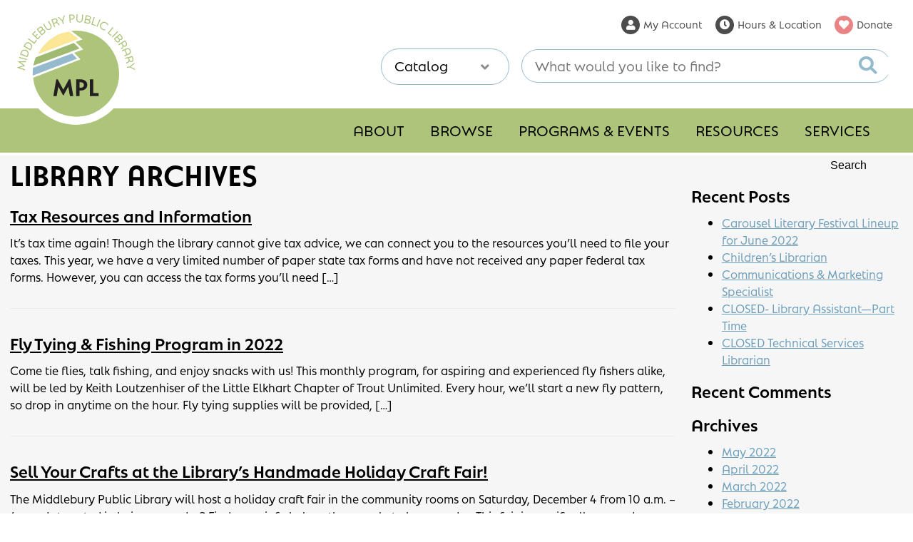

--- FILE ---
content_type: text/html; charset=UTF-8
request_url: https://www.middleburylibrary.org/tag/library/
body_size: 242512
content:
<!DOCTYPE html>
<html lang="en-US" prefix="og: http://ogp.me/ns#">
<head>
	<meta charset="UTF-8">
	<meta name='viewport' content='width=device-width, initial-scale=1'>
	<meta name="author" content="Web Design by Digital Hill Multimedia, www.digitalhill.com" />
	<link rel="profile" href="http://gmpg.org/xfn/11">
<meta name='robots' content='index, follow, max-image-preview:large, max-snippet:-1, max-video-preview:-1' />

	<!-- This site is optimized with the Yoast SEO plugin v26.8 - https://yoast.com/product/yoast-seo-wordpress/ -->
	<title>library Archives - Middlebury Public Library</title>
	<link rel="canonical" href="https://www.middleburylibrary.org/tag/library/" />
	<meta property="og:locale" content="en_US" />
	<meta property="og:type" content="article" />
	<meta property="og:title" content="library Archives - Middlebury Public Library" />
	<meta property="og:url" content="https://www.middleburylibrary.org/tag/library/" />
	<meta property="og:site_name" content="Middlebury Public Library" />
	<meta name="twitter:card" content="summary_large_image" />
	<script type="application/ld+json" class="yoast-schema-graph">{"@context":"https://schema.org","@graph":[{"@type":"CollectionPage","@id":"https://www.middleburylibrary.org/tag/library/","url":"https://www.middleburylibrary.org/tag/library/","name":"library Archives - Middlebury Public Library","isPartOf":{"@id":"https://www.middleburylibrary.org/#website"},"breadcrumb":{"@id":"https://www.middleburylibrary.org/tag/library/#breadcrumb"},"inLanguage":"en-US"},{"@type":"BreadcrumbList","@id":"https://www.middleburylibrary.org/tag/library/#breadcrumb","itemListElement":[{"@type":"ListItem","position":1,"name":"Home","item":"https://www.middleburylibrary.org/"},{"@type":"ListItem","position":2,"name":"News","item":"https://www.middleburylibrary.org/news/"},{"@type":"ListItem","position":3,"name":"library"}]},{"@type":"WebSite","@id":"https://www.middleburylibrary.org/#website","url":"https://www.middleburylibrary.org/","name":"Middlebury Public Library","description":"","publisher":{"@id":"https://www.middleburylibrary.org/#organization"},"potentialAction":[{"@type":"SearchAction","target":{"@type":"EntryPoint","urlTemplate":"https://www.middleburylibrary.org/?s={search_term_string}"},"query-input":{"@type":"PropertyValueSpecification","valueRequired":true,"valueName":"search_term_string"}}],"inLanguage":"en-US"},{"@type":"Organization","@id":"https://www.middleburylibrary.org/#organization","name":"Middlebury Public Library","url":"https://www.middleburylibrary.org/","logo":{"@type":"ImageObject","inLanguage":"en-US","@id":"https://www.middleburylibrary.org/#/schema/logo/image/","url":"https://www.middleburylibrary.org/wp-content/uploads/2022/03/mpl-logo.svg","contentUrl":"https://www.middleburylibrary.org/wp-content/uploads/2022/03/mpl-logo.svg","width":207,"height":193,"caption":"Middlebury Public Library"},"image":{"@id":"https://www.middleburylibrary.org/#/schema/logo/image/"},"sameAs":["https://www.facebook.com/MiddleburyIndianaLibrary","https://www.youtube.com/channel/UCBoitQu8zyyOMK5-RoKzuEA","https://www.instagram.com/middleburyindianalibrary/"]}]}</script>
	<!-- / Yoast SEO plugin. -->


<link rel='dns-prefetch' href='//use.fontawesome.com' />
<link rel='dns-prefetch' href='//use.typekit.net' />
<link rel="alternate" type="application/rss+xml" title="Middlebury Public Library &raquo; Feed" href="https://www.middleburylibrary.org/feed/" />
<link rel="alternate" type="application/rss+xml" title="Middlebury Public Library &raquo; Comments Feed" href="https://www.middleburylibrary.org/comments/feed/" />
<link rel="alternate" type="application/rss+xml" title="Middlebury Public Library &raquo; library Tag Feed" href="https://www.middleburylibrary.org/tag/library/feed/" />
		<!-- This site uses the Google Analytics by MonsterInsights plugin v9.11.1 - Using Analytics tracking - https://www.monsterinsights.com/ -->
							<script src="//www.googletagmanager.com/gtag/js?id=G-KSCMS3C9EE"  data-cfasync="false" data-wpfc-render="false" type="text/javascript" async></script>
			<script data-cfasync="false" data-wpfc-render="false" type="text/javascript">
				var mi_version = '9.11.1';
				var mi_track_user = true;
				var mi_no_track_reason = '';
								var MonsterInsightsDefaultLocations = {"page_location":"https:\/\/www.middleburylibrary.org\/tag\/library\/"};
								if ( typeof MonsterInsightsPrivacyGuardFilter === 'function' ) {
					var MonsterInsightsLocations = (typeof MonsterInsightsExcludeQuery === 'object') ? MonsterInsightsPrivacyGuardFilter( MonsterInsightsExcludeQuery ) : MonsterInsightsPrivacyGuardFilter( MonsterInsightsDefaultLocations );
				} else {
					var MonsterInsightsLocations = (typeof MonsterInsightsExcludeQuery === 'object') ? MonsterInsightsExcludeQuery : MonsterInsightsDefaultLocations;
				}

								var disableStrs = [
										'ga-disable-G-KSCMS3C9EE',
									];

				/* Function to detect opted out users */
				function __gtagTrackerIsOptedOut() {
					for (var index = 0; index < disableStrs.length; index++) {
						if (document.cookie.indexOf(disableStrs[index] + '=true') > -1) {
							return true;
						}
					}

					return false;
				}

				/* Disable tracking if the opt-out cookie exists. */
				if (__gtagTrackerIsOptedOut()) {
					for (var index = 0; index < disableStrs.length; index++) {
						window[disableStrs[index]] = true;
					}
				}

				/* Opt-out function */
				function __gtagTrackerOptout() {
					for (var index = 0; index < disableStrs.length; index++) {
						document.cookie = disableStrs[index] + '=true; expires=Thu, 31 Dec 2099 23:59:59 UTC; path=/';
						window[disableStrs[index]] = true;
					}
				}

				if ('undefined' === typeof gaOptout) {
					function gaOptout() {
						__gtagTrackerOptout();
					}
				}
								window.dataLayer = window.dataLayer || [];

				window.MonsterInsightsDualTracker = {
					helpers: {},
					trackers: {},
				};
				if (mi_track_user) {
					function __gtagDataLayer() {
						dataLayer.push(arguments);
					}

					function __gtagTracker(type, name, parameters) {
						if (!parameters) {
							parameters = {};
						}

						if (parameters.send_to) {
							__gtagDataLayer.apply(null, arguments);
							return;
						}

						if (type === 'event') {
														parameters.send_to = monsterinsights_frontend.v4_id;
							var hookName = name;
							if (typeof parameters['event_category'] !== 'undefined') {
								hookName = parameters['event_category'] + ':' + name;
							}

							if (typeof MonsterInsightsDualTracker.trackers[hookName] !== 'undefined') {
								MonsterInsightsDualTracker.trackers[hookName](parameters);
							} else {
								__gtagDataLayer('event', name, parameters);
							}
							
						} else {
							__gtagDataLayer.apply(null, arguments);
						}
					}

					__gtagTracker('js', new Date());
					__gtagTracker('set', {
						'developer_id.dZGIzZG': true,
											});
					if ( MonsterInsightsLocations.page_location ) {
						__gtagTracker('set', MonsterInsightsLocations);
					}
										__gtagTracker('config', 'G-KSCMS3C9EE', {"forceSSL":"true","link_attribution":"true"} );
										window.gtag = __gtagTracker;										(function () {
						/* https://developers.google.com/analytics/devguides/collection/analyticsjs/ */
						/* ga and __gaTracker compatibility shim. */
						var noopfn = function () {
							return null;
						};
						var newtracker = function () {
							return new Tracker();
						};
						var Tracker = function () {
							return null;
						};
						var p = Tracker.prototype;
						p.get = noopfn;
						p.set = noopfn;
						p.send = function () {
							var args = Array.prototype.slice.call(arguments);
							args.unshift('send');
							__gaTracker.apply(null, args);
						};
						var __gaTracker = function () {
							var len = arguments.length;
							if (len === 0) {
								return;
							}
							var f = arguments[len - 1];
							if (typeof f !== 'object' || f === null || typeof f.hitCallback !== 'function') {
								if ('send' === arguments[0]) {
									var hitConverted, hitObject = false, action;
									if ('event' === arguments[1]) {
										if ('undefined' !== typeof arguments[3]) {
											hitObject = {
												'eventAction': arguments[3],
												'eventCategory': arguments[2],
												'eventLabel': arguments[4],
												'value': arguments[5] ? arguments[5] : 1,
											}
										}
									}
									if ('pageview' === arguments[1]) {
										if ('undefined' !== typeof arguments[2]) {
											hitObject = {
												'eventAction': 'page_view',
												'page_path': arguments[2],
											}
										}
									}
									if (typeof arguments[2] === 'object') {
										hitObject = arguments[2];
									}
									if (typeof arguments[5] === 'object') {
										Object.assign(hitObject, arguments[5]);
									}
									if ('undefined' !== typeof arguments[1].hitType) {
										hitObject = arguments[1];
										if ('pageview' === hitObject.hitType) {
											hitObject.eventAction = 'page_view';
										}
									}
									if (hitObject) {
										action = 'timing' === arguments[1].hitType ? 'timing_complete' : hitObject.eventAction;
										hitConverted = mapArgs(hitObject);
										__gtagTracker('event', action, hitConverted);
									}
								}
								return;
							}

							function mapArgs(args) {
								var arg, hit = {};
								var gaMap = {
									'eventCategory': 'event_category',
									'eventAction': 'event_action',
									'eventLabel': 'event_label',
									'eventValue': 'event_value',
									'nonInteraction': 'non_interaction',
									'timingCategory': 'event_category',
									'timingVar': 'name',
									'timingValue': 'value',
									'timingLabel': 'event_label',
									'page': 'page_path',
									'location': 'page_location',
									'title': 'page_title',
									'referrer' : 'page_referrer',
								};
								for (arg in args) {
																		if (!(!args.hasOwnProperty(arg) || !gaMap.hasOwnProperty(arg))) {
										hit[gaMap[arg]] = args[arg];
									} else {
										hit[arg] = args[arg];
									}
								}
								return hit;
							}

							try {
								f.hitCallback();
							} catch (ex) {
							}
						};
						__gaTracker.create = newtracker;
						__gaTracker.getByName = newtracker;
						__gaTracker.getAll = function () {
							return [];
						};
						__gaTracker.remove = noopfn;
						__gaTracker.loaded = true;
						window['__gaTracker'] = __gaTracker;
					})();
									} else {
										console.log("");
					(function () {
						function __gtagTracker() {
							return null;
						}

						window['__gtagTracker'] = __gtagTracker;
						window['gtag'] = __gtagTracker;
					})();
									}
			</script>
							<!-- / Google Analytics by MonsterInsights -->
		<style id='wp-img-auto-sizes-contain-inline-css' type='text/css'>
img:is([sizes=auto i],[sizes^="auto," i]){contain-intrinsic-size:3000px 1500px}
/*# sourceURL=wp-img-auto-sizes-contain-inline-css */
</style>
<style id='wp-emoji-styles-inline-css' type='text/css'>

	img.wp-smiley, img.emoji {
		display: inline !important;
		border: none !important;
		box-shadow: none !important;
		height: 1em !important;
		width: 1em !important;
		margin: 0 0.07em !important;
		vertical-align: -0.1em !important;
		background: none !important;
		padding: 0 !important;
	}
/*# sourceURL=wp-emoji-styles-inline-css */
</style>
<style id='wp-block-library-inline-css' type='text/css'>
:root{--wp-block-synced-color:#7a00df;--wp-block-synced-color--rgb:122,0,223;--wp-bound-block-color:var(--wp-block-synced-color);--wp-editor-canvas-background:#ddd;--wp-admin-theme-color:#007cba;--wp-admin-theme-color--rgb:0,124,186;--wp-admin-theme-color-darker-10:#006ba1;--wp-admin-theme-color-darker-10--rgb:0,107,160.5;--wp-admin-theme-color-darker-20:#005a87;--wp-admin-theme-color-darker-20--rgb:0,90,135;--wp-admin-border-width-focus:2px}@media (min-resolution:192dpi){:root{--wp-admin-border-width-focus:1.5px}}.wp-element-button{cursor:pointer}:root .has-very-light-gray-background-color{background-color:#eee}:root .has-very-dark-gray-background-color{background-color:#313131}:root .has-very-light-gray-color{color:#eee}:root .has-very-dark-gray-color{color:#313131}:root .has-vivid-green-cyan-to-vivid-cyan-blue-gradient-background{background:linear-gradient(135deg,#00d084,#0693e3)}:root .has-purple-crush-gradient-background{background:linear-gradient(135deg,#34e2e4,#4721fb 50%,#ab1dfe)}:root .has-hazy-dawn-gradient-background{background:linear-gradient(135deg,#faaca8,#dad0ec)}:root .has-subdued-olive-gradient-background{background:linear-gradient(135deg,#fafae1,#67a671)}:root .has-atomic-cream-gradient-background{background:linear-gradient(135deg,#fdd79a,#004a59)}:root .has-nightshade-gradient-background{background:linear-gradient(135deg,#330968,#31cdcf)}:root .has-midnight-gradient-background{background:linear-gradient(135deg,#020381,#2874fc)}:root{--wp--preset--font-size--normal:16px;--wp--preset--font-size--huge:42px}.has-regular-font-size{font-size:1em}.has-larger-font-size{font-size:2.625em}.has-normal-font-size{font-size:var(--wp--preset--font-size--normal)}.has-huge-font-size{font-size:var(--wp--preset--font-size--huge)}.has-text-align-center{text-align:center}.has-text-align-left{text-align:left}.has-text-align-right{text-align:right}.has-fit-text{white-space:nowrap!important}#end-resizable-editor-section{display:none}.aligncenter{clear:both}.items-justified-left{justify-content:flex-start}.items-justified-center{justify-content:center}.items-justified-right{justify-content:flex-end}.items-justified-space-between{justify-content:space-between}.screen-reader-text{border:0;clip-path:inset(50%);height:1px;margin:-1px;overflow:hidden;padding:0;position:absolute;width:1px;word-wrap:normal!important}.screen-reader-text:focus{background-color:#ddd;clip-path:none;color:#444;display:block;font-size:1em;height:auto;left:5px;line-height:normal;padding:15px 23px 14px;text-decoration:none;top:5px;width:auto;z-index:100000}html :where(.has-border-color){border-style:solid}html :where([style*=border-top-color]){border-top-style:solid}html :where([style*=border-right-color]){border-right-style:solid}html :where([style*=border-bottom-color]){border-bottom-style:solid}html :where([style*=border-left-color]){border-left-style:solid}html :where([style*=border-width]){border-style:solid}html :where([style*=border-top-width]){border-top-style:solid}html :where([style*=border-right-width]){border-right-style:solid}html :where([style*=border-bottom-width]){border-bottom-style:solid}html :where([style*=border-left-width]){border-left-style:solid}html :where(img[class*=wp-image-]){height:auto;max-width:100%}:where(figure){margin:0 0 1em}html :where(.is-position-sticky){--wp-admin--admin-bar--position-offset:var(--wp-admin--admin-bar--height,0px)}@media screen and (max-width:600px){html :where(.is-position-sticky){--wp-admin--admin-bar--position-offset:0px}}

/*# sourceURL=wp-block-library-inline-css */
</style><style id='wp-block-heading-inline-css' type='text/css'>
h1:where(.wp-block-heading).has-background,h2:where(.wp-block-heading).has-background,h3:where(.wp-block-heading).has-background,h4:where(.wp-block-heading).has-background,h5:where(.wp-block-heading).has-background,h6:where(.wp-block-heading).has-background{padding:1.25em 2.375em}h1.has-text-align-left[style*=writing-mode]:where([style*=vertical-lr]),h1.has-text-align-right[style*=writing-mode]:where([style*=vertical-rl]),h2.has-text-align-left[style*=writing-mode]:where([style*=vertical-lr]),h2.has-text-align-right[style*=writing-mode]:where([style*=vertical-rl]),h3.has-text-align-left[style*=writing-mode]:where([style*=vertical-lr]),h3.has-text-align-right[style*=writing-mode]:where([style*=vertical-rl]),h4.has-text-align-left[style*=writing-mode]:where([style*=vertical-lr]),h4.has-text-align-right[style*=writing-mode]:where([style*=vertical-rl]),h5.has-text-align-left[style*=writing-mode]:where([style*=vertical-lr]),h5.has-text-align-right[style*=writing-mode]:where([style*=vertical-rl]),h6.has-text-align-left[style*=writing-mode]:where([style*=vertical-lr]),h6.has-text-align-right[style*=writing-mode]:where([style*=vertical-rl]){rotate:180deg}
/*# sourceURL=https://www.middleburylibrary.org/wp-includes/blocks/heading/style.min.css */
</style>
<style id='wp-block-list-inline-css' type='text/css'>
ol,ul{box-sizing:border-box}:root :where(.wp-block-list.has-background){padding:1.25em 2.375em}
/*# sourceURL=https://www.middleburylibrary.org/wp-includes/blocks/list/style.min.css */
</style>
<style id='wp-block-columns-inline-css' type='text/css'>
.wp-block-columns{box-sizing:border-box;display:flex;flex-wrap:wrap!important}@media (min-width:782px){.wp-block-columns{flex-wrap:nowrap!important}}.wp-block-columns{align-items:normal!important}.wp-block-columns.are-vertically-aligned-top{align-items:flex-start}.wp-block-columns.are-vertically-aligned-center{align-items:center}.wp-block-columns.are-vertically-aligned-bottom{align-items:flex-end}@media (max-width:781px){.wp-block-columns:not(.is-not-stacked-on-mobile)>.wp-block-column{flex-basis:100%!important}}@media (min-width:782px){.wp-block-columns:not(.is-not-stacked-on-mobile)>.wp-block-column{flex-basis:0;flex-grow:1}.wp-block-columns:not(.is-not-stacked-on-mobile)>.wp-block-column[style*=flex-basis]{flex-grow:0}}.wp-block-columns.is-not-stacked-on-mobile{flex-wrap:nowrap!important}.wp-block-columns.is-not-stacked-on-mobile>.wp-block-column{flex-basis:0;flex-grow:1}.wp-block-columns.is-not-stacked-on-mobile>.wp-block-column[style*=flex-basis]{flex-grow:0}:where(.wp-block-columns){margin-bottom:1.75em}:where(.wp-block-columns.has-background){padding:1.25em 2.375em}.wp-block-column{flex-grow:1;min-width:0;overflow-wrap:break-word;word-break:break-word}.wp-block-column.is-vertically-aligned-top{align-self:flex-start}.wp-block-column.is-vertically-aligned-center{align-self:center}.wp-block-column.is-vertically-aligned-bottom{align-self:flex-end}.wp-block-column.is-vertically-aligned-stretch{align-self:stretch}.wp-block-column.is-vertically-aligned-bottom,.wp-block-column.is-vertically-aligned-center,.wp-block-column.is-vertically-aligned-top{width:100%}
/*# sourceURL=https://www.middleburylibrary.org/wp-includes/blocks/columns/style.min.css */
</style>
<style id='wp-block-paragraph-inline-css' type='text/css'>
.is-small-text{font-size:.875em}.is-regular-text{font-size:1em}.is-large-text{font-size:2.25em}.is-larger-text{font-size:3em}.has-drop-cap:not(:focus):first-letter{float:left;font-size:8.4em;font-style:normal;font-weight:100;line-height:.68;margin:.05em .1em 0 0;text-transform:uppercase}body.rtl .has-drop-cap:not(:focus):first-letter{float:none;margin-left:.1em}p.has-drop-cap.has-background{overflow:hidden}:root :where(p.has-background){padding:1.25em 2.375em}:where(p.has-text-color:not(.has-link-color)) a{color:inherit}p.has-text-align-left[style*="writing-mode:vertical-lr"],p.has-text-align-right[style*="writing-mode:vertical-rl"]{rotate:180deg}
/*# sourceURL=https://www.middleburylibrary.org/wp-includes/blocks/paragraph/style.min.css */
</style>
<style id='global-styles-inline-css' type='text/css'>
:root{--wp--preset--aspect-ratio--square: 1;--wp--preset--aspect-ratio--4-3: 4/3;--wp--preset--aspect-ratio--3-4: 3/4;--wp--preset--aspect-ratio--3-2: 3/2;--wp--preset--aspect-ratio--2-3: 2/3;--wp--preset--aspect-ratio--16-9: 16/9;--wp--preset--aspect-ratio--9-16: 9/16;--wp--preset--color--black: #000;--wp--preset--color--cyan-bluish-gray: #abb8c3;--wp--preset--color--white: #fff;--wp--preset--color--pale-pink: #f78da7;--wp--preset--color--vivid-red: #cf2e2e;--wp--preset--color--luminous-vivid-orange: #ff6900;--wp--preset--color--luminous-vivid-amber: #fcb900;--wp--preset--color--light-green-cyan: #7bdcb5;--wp--preset--color--vivid-green-cyan: #00d084;--wp--preset--color--pale-cyan-blue: #8ed1fc;--wp--preset--color--vivid-cyan-blue: #0693e3;--wp--preset--color--vivid-purple: #9b51e0;--wp--preset--color--green: #adc47a;--wp--preset--color--yellow: #fbe796;--wp--preset--color--blue: #95bace;--wp--preset--color--light-gray: #eeeeee;--wp--preset--gradient--vivid-cyan-blue-to-vivid-purple: linear-gradient(135deg,rgb(6,147,227) 0%,rgb(155,81,224) 100%);--wp--preset--gradient--light-green-cyan-to-vivid-green-cyan: linear-gradient(135deg,rgb(122,220,180) 0%,rgb(0,208,130) 100%);--wp--preset--gradient--luminous-vivid-amber-to-luminous-vivid-orange: linear-gradient(135deg,rgb(252,185,0) 0%,rgb(255,105,0) 100%);--wp--preset--gradient--luminous-vivid-orange-to-vivid-red: linear-gradient(135deg,rgb(255,105,0) 0%,rgb(207,46,46) 100%);--wp--preset--gradient--very-light-gray-to-cyan-bluish-gray: linear-gradient(135deg,rgb(238,238,238) 0%,rgb(169,184,195) 100%);--wp--preset--gradient--cool-to-warm-spectrum: linear-gradient(135deg,rgb(74,234,220) 0%,rgb(151,120,209) 20%,rgb(207,42,186) 40%,rgb(238,44,130) 60%,rgb(251,105,98) 80%,rgb(254,248,76) 100%);--wp--preset--gradient--blush-light-purple: linear-gradient(135deg,rgb(255,206,236) 0%,rgb(152,150,240) 100%);--wp--preset--gradient--blush-bordeaux: linear-gradient(135deg,rgb(254,205,165) 0%,rgb(254,45,45) 50%,rgb(107,0,62) 100%);--wp--preset--gradient--luminous-dusk: linear-gradient(135deg,rgb(255,203,112) 0%,rgb(199,81,192) 50%,rgb(65,88,208) 100%);--wp--preset--gradient--pale-ocean: linear-gradient(135deg,rgb(255,245,203) 0%,rgb(182,227,212) 50%,rgb(51,167,181) 100%);--wp--preset--gradient--electric-grass: linear-gradient(135deg,rgb(202,248,128) 0%,rgb(113,206,126) 100%);--wp--preset--gradient--midnight: linear-gradient(135deg,rgb(2,3,129) 0%,rgb(40,116,252) 100%);--wp--preset--font-size--small: 13px;--wp--preset--font-size--medium: 20px;--wp--preset--font-size--large: 36px;--wp--preset--font-size--x-large: 42px;--wp--preset--spacing--20: 0.44rem;--wp--preset--spacing--30: 0.67rem;--wp--preset--spacing--40: 1rem;--wp--preset--spacing--50: 1.5rem;--wp--preset--spacing--60: 2.25rem;--wp--preset--spacing--70: 3.38rem;--wp--preset--spacing--80: 5.06rem;--wp--preset--shadow--natural: 6px 6px 9px rgba(0, 0, 0, 0.2);--wp--preset--shadow--deep: 12px 12px 50px rgba(0, 0, 0, 0.4);--wp--preset--shadow--sharp: 6px 6px 0px rgba(0, 0, 0, 0.2);--wp--preset--shadow--outlined: 6px 6px 0px -3px rgb(255, 255, 255), 6px 6px rgb(0, 0, 0);--wp--preset--shadow--crisp: 6px 6px 0px rgb(0, 0, 0);}:where(.is-layout-flex){gap: 0.5em;}:where(.is-layout-grid){gap: 0.5em;}body .is-layout-flex{display: flex;}.is-layout-flex{flex-wrap: wrap;align-items: center;}.is-layout-flex > :is(*, div){margin: 0;}body .is-layout-grid{display: grid;}.is-layout-grid > :is(*, div){margin: 0;}:where(.wp-block-columns.is-layout-flex){gap: 2em;}:where(.wp-block-columns.is-layout-grid){gap: 2em;}:where(.wp-block-post-template.is-layout-flex){gap: 1.25em;}:where(.wp-block-post-template.is-layout-grid){gap: 1.25em;}.has-black-color{color: var(--wp--preset--color--black) !important;}.has-cyan-bluish-gray-color{color: var(--wp--preset--color--cyan-bluish-gray) !important;}.has-white-color{color: var(--wp--preset--color--white) !important;}.has-pale-pink-color{color: var(--wp--preset--color--pale-pink) !important;}.has-vivid-red-color{color: var(--wp--preset--color--vivid-red) !important;}.has-luminous-vivid-orange-color{color: var(--wp--preset--color--luminous-vivid-orange) !important;}.has-luminous-vivid-amber-color{color: var(--wp--preset--color--luminous-vivid-amber) !important;}.has-light-green-cyan-color{color: var(--wp--preset--color--light-green-cyan) !important;}.has-vivid-green-cyan-color{color: var(--wp--preset--color--vivid-green-cyan) !important;}.has-pale-cyan-blue-color{color: var(--wp--preset--color--pale-cyan-blue) !important;}.has-vivid-cyan-blue-color{color: var(--wp--preset--color--vivid-cyan-blue) !important;}.has-vivid-purple-color{color: var(--wp--preset--color--vivid-purple) !important;}.has-black-background-color{background-color: var(--wp--preset--color--black) !important;}.has-cyan-bluish-gray-background-color{background-color: var(--wp--preset--color--cyan-bluish-gray) !important;}.has-white-background-color{background-color: var(--wp--preset--color--white) !important;}.has-pale-pink-background-color{background-color: var(--wp--preset--color--pale-pink) !important;}.has-vivid-red-background-color{background-color: var(--wp--preset--color--vivid-red) !important;}.has-luminous-vivid-orange-background-color{background-color: var(--wp--preset--color--luminous-vivid-orange) !important;}.has-luminous-vivid-amber-background-color{background-color: var(--wp--preset--color--luminous-vivid-amber) !important;}.has-light-green-cyan-background-color{background-color: var(--wp--preset--color--light-green-cyan) !important;}.has-vivid-green-cyan-background-color{background-color: var(--wp--preset--color--vivid-green-cyan) !important;}.has-pale-cyan-blue-background-color{background-color: var(--wp--preset--color--pale-cyan-blue) !important;}.has-vivid-cyan-blue-background-color{background-color: var(--wp--preset--color--vivid-cyan-blue) !important;}.has-vivid-purple-background-color{background-color: var(--wp--preset--color--vivid-purple) !important;}.has-black-border-color{border-color: var(--wp--preset--color--black) !important;}.has-cyan-bluish-gray-border-color{border-color: var(--wp--preset--color--cyan-bluish-gray) !important;}.has-white-border-color{border-color: var(--wp--preset--color--white) !important;}.has-pale-pink-border-color{border-color: var(--wp--preset--color--pale-pink) !important;}.has-vivid-red-border-color{border-color: var(--wp--preset--color--vivid-red) !important;}.has-luminous-vivid-orange-border-color{border-color: var(--wp--preset--color--luminous-vivid-orange) !important;}.has-luminous-vivid-amber-border-color{border-color: var(--wp--preset--color--luminous-vivid-amber) !important;}.has-light-green-cyan-border-color{border-color: var(--wp--preset--color--light-green-cyan) !important;}.has-vivid-green-cyan-border-color{border-color: var(--wp--preset--color--vivid-green-cyan) !important;}.has-pale-cyan-blue-border-color{border-color: var(--wp--preset--color--pale-cyan-blue) !important;}.has-vivid-cyan-blue-border-color{border-color: var(--wp--preset--color--vivid-cyan-blue) !important;}.has-vivid-purple-border-color{border-color: var(--wp--preset--color--vivid-purple) !important;}.has-vivid-cyan-blue-to-vivid-purple-gradient-background{background: var(--wp--preset--gradient--vivid-cyan-blue-to-vivid-purple) !important;}.has-light-green-cyan-to-vivid-green-cyan-gradient-background{background: var(--wp--preset--gradient--light-green-cyan-to-vivid-green-cyan) !important;}.has-luminous-vivid-amber-to-luminous-vivid-orange-gradient-background{background: var(--wp--preset--gradient--luminous-vivid-amber-to-luminous-vivid-orange) !important;}.has-luminous-vivid-orange-to-vivid-red-gradient-background{background: var(--wp--preset--gradient--luminous-vivid-orange-to-vivid-red) !important;}.has-very-light-gray-to-cyan-bluish-gray-gradient-background{background: var(--wp--preset--gradient--very-light-gray-to-cyan-bluish-gray) !important;}.has-cool-to-warm-spectrum-gradient-background{background: var(--wp--preset--gradient--cool-to-warm-spectrum) !important;}.has-blush-light-purple-gradient-background{background: var(--wp--preset--gradient--blush-light-purple) !important;}.has-blush-bordeaux-gradient-background{background: var(--wp--preset--gradient--blush-bordeaux) !important;}.has-luminous-dusk-gradient-background{background: var(--wp--preset--gradient--luminous-dusk) !important;}.has-pale-ocean-gradient-background{background: var(--wp--preset--gradient--pale-ocean) !important;}.has-electric-grass-gradient-background{background: var(--wp--preset--gradient--electric-grass) !important;}.has-midnight-gradient-background{background: var(--wp--preset--gradient--midnight) !important;}.has-small-font-size{font-size: var(--wp--preset--font-size--small) !important;}.has-medium-font-size{font-size: var(--wp--preset--font-size--medium) !important;}.has-large-font-size{font-size: var(--wp--preset--font-size--large) !important;}.has-x-large-font-size{font-size: var(--wp--preset--font-size--x-large) !important;}
:where(.wp-block-columns.is-layout-flex){gap: 2em;}:where(.wp-block-columns.is-layout-grid){gap: 2em;}
/*# sourceURL=global-styles-inline-css */
</style>
<style id='core-block-supports-inline-css' type='text/css'>
.wp-container-core-columns-is-layout-9d6595d7{flex-wrap:nowrap;}
/*# sourceURL=core-block-supports-inline-css */
</style>

<style id='classic-theme-styles-inline-css' type='text/css'>
/*! This file is auto-generated */
.wp-block-button__link{color:#fff;background-color:#32373c;border-radius:9999px;box-shadow:none;text-decoration:none;padding:calc(.667em + 2px) calc(1.333em + 2px);font-size:1.125em}.wp-block-file__button{background:#32373c;color:#fff;text-decoration:none}
/*# sourceURL=/wp-includes/css/classic-themes.min.css */
</style>
<link rel='stylesheet' id='ub-extension-style-css-css' href='https://www.middleburylibrary.org/wp-content/plugins/ultimate-blocks/src/extensions/style.css?ver=6.9' type='text/css' media='all' />
<link rel='stylesheet' id='megamenu-css' href='https://www.middleburylibrary.org/wp-content/uploads/maxmegamenu/style.css?ver=ace47e' type='text/css' media='all' />
<link rel='stylesheet' id='dashicons-css' href='https://www.middleburylibrary.org/wp-includes/css/dashicons.min.css?ver=6.9' type='text/css' media='all' />
<link rel='stylesheet' id='font-awesome-css' href='https://use.fontawesome.com/releases/v5.3.1/css/all.css?ver=6.9' type='text/css' media='all' />
<link rel='stylesheet' id='stylesheet-css' href='https://use.typekit.net/qgu7ahr.css?ver=6.9' type='text/css' media='all' />
<link rel='stylesheet' id='dhwp-header-menu-css' href='https://www.middleburylibrary.org/wp-content/themes/dhwp-base/assets/css/header_menu.css?ver=6.9' type='text/css' media='all' />
<link rel='stylesheet' id='normalize7-css' href='https://www.middleburylibrary.org/wp-content/themes/dhwp-base/assets/css/normalize7.css?ver=1.0.0' type='text/css' media='all' />
<link rel='stylesheet' id='dhwp-base-css' href='https://www.middleburylibrary.org/wp-content/themes/dhwp-base/assets/css/dhwp-base.css?ver=1.0.0' type='text/css' media='all' />
<link rel='stylesheet' id='dhwp-template-css' href='https://www.middleburylibrary.org/wp-content/themes/dhwp-mpl/assets/css/dhwp-template.css?ver=1.0.1' type='text/css' media='all' />
<link rel='stylesheet' id='dhwp-child-style-css' href='https://www.middleburylibrary.org/wp-content/themes/dhwp-mpl/style.css?ver=6.9' type='text/css' media='all' />
<style id='dhwp-child-style-inline-css' type='text/css'>
@import url("https://use.typekit.net/qgu7ahr.css");body { font-family: natom-pro, sans-serif; }@media (min-width: 783px) {.logo-container { width: 13%; }.dhlogoheaderwidget .header-widget-container { width: calc(100% - 13%); }}@media (max-width: 782px) {.logo-container { width: 115px; }}header.preheader  { background-color: #ffffff; }header.preheader  { color: #000000; }header.dhlogomenu, header.dhlogoheaderwidget { background-color: #ffffff; }@media (max-width: 782px) { .dhlogomenu .content-area:after, .dhlogoheaderwidget .content-area:after  { background-color: #ffffff; } }@media (min-width: 783px) { .dhlogomenu, .dhbottommenu { border-bottom: 4px solid #ffffff; } .dhmenu > li > ul { border-top: 4px solid rgba(0,0,0,0); } }@media (max-width: 782px) { .dhlogomenu .content-area:after, .dhlogoheaderwidget .content-area:after {  border-bottom: 4px solid #ffffff; } }@media (min-width: 783px) { .dhlogoheaderwidget, .dhlogomenu .dhmenu > li > a  { color: #000000; } }@media (min-width: 783px) { .dhfullmenu { background-color: #adc47a; } }@media (min-width: 783px) { .dhfullmenu .dhmenu > li > a { color: #000000; } }@media (min-width: 783px) { .dhmenu ul a { color: #555555; } }@media (max-width: 782px) { .dhmenu a { color: #555555; } }@media (min-width: 783px) { .dhmenu ul li:hover > a { color: #000000; } }@media (max-width: 782px) { .dhmenu li:hover > a { color: #000000; } }@media (min-width: 783px) { .dhmenu > li:hover > ul { border-color: #fbe796; } .dhmenu > li:hover > ul:before { background-color:#fbe796; } }.dhmain { background-color: #f6f6f6; }.dhmain { color: #000000; }.dhmain a { color: #6a9ebb; border-bottom-color: #6a9ebb; }h1 { font: 500 2.5em/1.2 natom-pro-title, sans-serif; }h2 { font: 500 1.8em/1.2 natom-pro, sans-serif; }h3 { font: 500 1.4em/1.4 natom-pro, sans-serif; }h4 { font: 500 1.2em/1.4 natom-pro, sans-serif; }footer.footer { color: #000000; }footer.footer  { background-color: #ffffff; }footer.postfooter  {  border-top:1px solid #cccccc; }footer.postfooter  { background-color: #ffffff; }
/*# sourceURL=dhwp-child-style-inline-css */
</style>
<link rel='stylesheet' id='dhwp-cols-float-css' href='https://www.middleburylibrary.org/wp-content/themes/dhwp-base/assets/css/dhwp-cols-float.css?ver=1.0.0' type='text/css' media='all' />
<link rel='stylesheet' id='dhwp-cols-flex-css' href='https://www.middleburylibrary.org/wp-content/themes/dhwp-base/assets/css/dhwp-cols-flex.css?ver=1.0.0' type='text/css' media='all' />
<link rel='stylesheet' id='dhwp-cols-grid-css' href='https://www.middleburylibrary.org/wp-content/themes/dhwp-base/assets/css/dhwp-cols-grid.css?ver=1.0.0' type='text/css' media='all' />
<!--n2css--><!--n2js--><script type="text/javascript" src="https://www.middleburylibrary.org/wp-content/plugins/google-analytics-for-wordpress/assets/js/frontend-gtag.min.js?ver=9.11.1" id="monsterinsights-frontend-script-js" async="async" data-wp-strategy="async"></script>
<script data-cfasync="false" data-wpfc-render="false" type="text/javascript" id='monsterinsights-frontend-script-js-extra'>/* <![CDATA[ */
var monsterinsights_frontend = {"js_events_tracking":"true","download_extensions":"doc,pdf,ppt,zip,xls,docx,pptx,xlsx","inbound_paths":"[{\"path\":\"\\\/go\\\/\",\"label\":\"affiliate\"},{\"path\":\"\\\/recommend\\\/\",\"label\":\"affiliate\"}]","home_url":"https:\/\/www.middleburylibrary.org","hash_tracking":"false","v4_id":"G-KSCMS3C9EE"};/* ]]> */
</script>
<script type="text/javascript" src="https://www.middleburylibrary.org/wp-includes/js/jquery/jquery.min.js?ver=3.7.1" id="jquery-core-js"></script>
<script type="text/javascript" src="https://www.middleburylibrary.org/wp-includes/js/jquery/jquery-migrate.min.js?ver=3.4.1" id="jquery-migrate-js"></script>
<script type="text/javascript" src="https://www.middleburylibrary.org/wp-content/themes/dhwp-mpl/assets/js/mpl.js?ver=1.3" id="dhwp-mpl-js"></script>
<link rel="https://api.w.org/" href="https://www.middleburylibrary.org/wp-json/" /><link rel="alternate" title="JSON" type="application/json" href="https://www.middleburylibrary.org/wp-json/wp/v2/tags/14" /><link rel="EditURI" type="application/rsd+xml" title="RSD" href="https://www.middleburylibrary.org/xmlrpc.php?rsd" />
<meta name="generator" content="WordPress 6.9" />
<style type="text/css">.recentcomments a{display:inline !important;padding:0 !important;margin:0 !important;}</style><link rel="icon" href="https://www.middleburylibrary.org/wp-content/uploads/2022/03/cropped-mpl-favicon-32x32.png" sizes="32x32" />
<link rel="icon" href="https://www.middleburylibrary.org/wp-content/uploads/2022/03/cropped-mpl-favicon-192x192.png" sizes="192x192" />
<link rel="apple-touch-icon" href="https://www.middleburylibrary.org/wp-content/uploads/2022/03/cropped-mpl-favicon-180x180.png" />
<meta name="msapplication-TileImage" content="https://www.middleburylibrary.org/wp-content/uploads/2022/03/cropped-mpl-favicon-270x270.png" />
		<style type="text/css" id="wp-custom-css">
			/*-------------------------
LocalHop Body Actions
---------------------------*/
.localhop-disable-scroll { overflow: hidden; }

/*-------------------------
LocalHop Widget Resets
---------------------------*/
body .localhop-widget, 
body .localhop-widget *, 
body .localhop-widget *::after, 
body .localhop-widget *::before { margin: auto; padding: 0; border: 0; color: inherit !important; line-height: normal !important; font-weight: inherit !important; font-style: inherit; font-size: inherit !important; font-family: inherit !important; background-color: transparent; outline: none; -webkit-tap-highlight-color: rgba(0,0,0,0) !important; box-sizing: border-box; -webkit-font-smoothing:antialiased;}
body .localhop-widget h1, 
body .localhop-widget h2, 
body .localhop-widget h3, 
body .localhop-widget h4, 
body .localhop-widget h5 { font-family: inherit !important; line-height: inherit !important; font-size: inherit !important; font-weight: inherit !important; margin: 0; padding: 0; }
body .localhop-widget img { width: auto; height: auto; max-width: none; margin: 0; padding: 0; }
body .localhop-widget p, 
body .localhop-widget li { margin: 0; padding: 0; }
body .localhop-widget ol,
body .localhop-widget ul { list-style: none; list-style-position: inside; padding: 0; margin: 0; }
body .localhop-widget table  { border-collapse: separate; border-spacing: 0; }
body .localhop-widget caption,
body .localhop-widget th, 
body .localhop-widget td { text-align: center; font-weight: inherit !important;}
body .localhop-widget blockquote::before,
body .localhop-widget blockquote::after,
body .localhop-widget q::before,
body .localhop-widget q::after { content: ""; }
body .localhop-widget blockquote,  
body .localhop-widget q { quotes: "" ""; }
body .localhop-widget button { cursor: pointer; }
body .localhop-widget button:focus, 
body .localhop-widget button:active { outline:0; }
body .localhop-widget button::-moz-focus-inner,
body .localhop-widget input[type="reset"]::-moz-focus-inner, 
body .localhop-widget input[type="button"]::-moz-focus-inner,
body .localhop-widget input[type="submit"]::-moz-focus-inner { padding:0; border: 0; margin: 0; line-height: normal !important; }
body .localhop-widget header,
body .localhop-widget footer,
body .localhop-widget nav,
body .localhop-widget article, 
body .localhop-widget section { display: block; }
body .localhop-widget :-ms-input-placeholder { color: #aaa !important; opacity: 1 !important; }
body .localhop-widget ::-webkit-input-placeholder { color: #aaa !important; opacity: 1 !important; }
body .localhop-widget ::-moz-placeholder { color: #aaa !important; opacity: 1 !important; }
body .localhop-widget input,
body .localhop-widget textarea,
body .localhop-widget select { position: relative; z-index: 1; display: block; width: 100%; height: auto; vertical-align: middle; border: 0; margin: 0; padding: 5px 8px 4px; border-radius: 0; background: transparent none; color: inherit !important; font-size: inherit !important; line-height: normal !important;  -webkit-appearance: none; -moz-appearance: none; appearance: none;}

/*-------------------------
LocalHop Widget Defaults
---------------------------*/
body .localhop-widget { font-size: 14px !important; font-family: natom-pro, sans-serif !important; color:#444 !important; }
body .localhop-widget a,
body .localhop-widget button { outline: none !important; text-decoration: none !important; cursor: pointer !important; transition: all 0.5s; }
body .localhop-widget a:hover,
body .localhop-widget button:hover {}

/*-------------------------
Mini List Widget General Styles
---------------------------*/
body .localhop-widget .lh-widget-mini-list-container {position:relative;}
body .localhop-widget .lh-widget-mini-list {overflow:hidden; white-space: nowrap;}
body .localhop-widget .lh-widget-mini-list__event {position: relative; white-space: normal; width:100%; display: inline-flex; flex-direction: column; border-color: #a0ba71 ; }
body .localhop-widget .lh-widget-mini-list__event:after { display: block; clear: both; content: "";}
body .localhop-widget .lh-widget-mini-list__event-day { font-weight:700 !important; background-color:#a0ba71; float:left;  color:#fff !important; 	position: absolute; text-align:center; top: 15px; left: 15px; height: 80px; width: 80px; font-size: 20px !important; line-height: 0.75 !important;}
body .localhop-widget .lh-widget-mini-list__event-day span {text-transform:uppercase; display:block; background-color:#fff; color:#a0ba71 !important; margin:5px; font-size: 16px !important;}
body .localhop-widget .lh-widget-mini-list__event-details {width: 100%; padding: 20px; display: flex; flex-direction: column; float:right; position:relative;}
body .localhop-widget .lh-widget-mini-list__event-details h2{cursor:pointer; font-weight: 700 !important; color: #a0ba71 !important; transition: all 0.5s; font-size: 16px !important; margin: 4px 0 4px 0;}
.localhop-widget .lh-widget-mini-list__event-details h2:hover {opacity:0.6;}
.localhop-widget .lh-widget-mini-list__event-details h3 {font-size:13px !important; font-weight:600 !important;}
.localhop-widget .lh-widget-mini-list__event-details .btn {width:100%; transition:all 0.5s; margin-top:10px; background-color:#70bdc5 !important; color:#fff !important; padding:8px 24px; display:inline-block; border-radius:5px; font-weight: 600 !important; text-transform: uppercase; font-size: 12px !important;}
.localhop-widget .lh-widget-mini-list__event-details .btn:hover {opacity:0.6;}
.localhop-widget .lh-widget-mini-list__event-details .btn--secondary {background-color:#a2cc66 !important; text-align:center; text-decoration:none;}
.localhop-widget .lh-widget-mini-list__event-details .btn--secondary:hover {opacity:0.6;}
.localhop-widget .lh-widget-mini-list__event-details .btn--localhop:before {margin-top:-2px; display: inline-block; content: ''; margin-right:5px; background-image: url(../images/white-pin.png); height: 18px; width: 12px; background-repeat: no-repeat; background-position: center center; vertical-align: middle;}
.localhop-widget .lh-widget-mini-list__event-details-expanded {display: flex; flex: 1; flex-direction: column;}
.localhop-widget .lh-widget-mini-list__event-details-description {font-size:13px !important; margin:10px 0; flex:1;}

/* responsive mode */
.localhop-widget.lh-responsive-small {}
.localhop-widget.lh-responsive-medium body .lh-widget-mini-list__event {margin-right:30px;}
body .localhop-widget.lh-responsive-medium .lh-widget-mini-list__event-day {width:75px; height:75px; line-height:1 !important;  font-size: 20px !important;}
.localhop-widget.lh-responsive-large {}
.localhop-widget.lh-responsive-extra-large {}

/*-------------------------
Mini List No Results
---------------------------*/
.localhop-widget .lh-widget-mini-list__no-results { font-weight: 700 !important; font-size: 16px !important; }

/* responsive mode */
.localhop-widget.lh-responsive-small {}
.localhop-widget.lh-responsive-medium {}
.localhop-widget.lh-responsive-large {}
.localhop-widget.lh-responsive-extra-large {}

/*-------------------------
Mini List Widget Row Styles
---------------------------*/
.lh-widget-mini-list--row {border:0px; display:flex;}
.lh-widget-mini-list--row .lh-widget-mini-list__event {max-width:100%; border:1px solid #ddd; flex: 1 0 auto; background-color:#fff; margin-right:30px;}
.lh-widget-mini-list--row .lh-widget-mini-list__event-details {padding:15px 15px 20px;}
.lh-widget-mini-list--row .lh-widget-mini-list__event-details-expanded {display:none;}
.lh-widget-mini-list--row .lh-widget-mini-list__event-photo {width:100%; padding-top:56.25%; min-height:190px; background-color:#ddd; background-image:url(../images/placeholder.jpeg); background-size:cover; background-repeat:no-repeat; background-position:center center;}

.lh-widget-mini-list--row .lh-widget-mini-list__prev,
.lh-widget-mini-list--row .lh-widget-mini-list__next {position:absolute; left:10px; top:50%; -webkit-transform: translateY(-50%); transform: translateY(-50%); z-index:9;}
.lh-widget-mini-list--row .lh-widget-mini-list__next { right:10px; left:initial;}
.lh-widget-mini-list--row .lh-widget-mini-list__prev:after,
.lh-widget-mini-list--row .lh-widget-mini-list__next:after  {text-shadow:0px 1px 1px rgba(0,0,0,.25); transition:all 0.5s; content:'\f0a8'; font-family:"FontAwesome" !important; color:#fff !important; font-size:26px !important;}
.lh-widget-mini-list--row .lh-widget-mini-list__next:after {content:'\f0a9';}
.lh-widget-mini-list--row .lh-widget-mini-list__prev:hover:after,
.lh-widget-mini-list--row .lh-widget-mini-list__next:hover:after {color:#f05840 !important;}

.lh-widget-mini-list--row--with-description .lh-widget-mini-list__event-details-expanded {display:block;}
.lh-widget-mini-list--row--with-description .lh-widget-mini-list__event-details-button { display: none; } 

button.disabled { cursor:default !important; opacity:0.3; }
button.disabled.lh-widget-mini-list__prev:hover:after,
button.disabled.lh-widget-mini-list__next:hover:after {color:#fff !important;} 



/* responsive mode */
.localhop-widget.lh-responsive-small .lh-widget-mini-list--row .lh-widget-mini-list__event { width:calc(50% - 16px);}
.localhop-widget.lh-responsive-small .lh-widget-mini-list--row .lh-widget-mini-list__event:last-child {margin-right:0;}
.localhop-widget.lh-responsive-small .lh-widget-mini-list--row .lh-widget-mini-list__event-photo {min-height:120px;}
body .localhop-widget.lh-responsive-medium .lh-widget-mini-list--row .lh-widget-mini-list__event-photo {min-height:190px; border-top-left-radius: 20px; border-top-right-radius: 20px;}
body .localhop-widget.lh-responsive-large .lh-widget-mini-list--row .lh-widget-mini-list__event {max-width:calc((100% / 3) - 21px); border-radius: 20px;
}
.localhop-widget.lh-responsive-extra-large .lh-widget-mini-list--row .lh-widget-mini-list__prev {left:-45px;}
.localhop-widget.lh-responsive-extra-large .lh-widget-mini-list--row .lh-widget-mini-list__next {right:-45px; left:auto;}
.localhop-widget.lh-responsive-extra-large .lh-widget-mini-list--row .lh-widget-mini-list__prev:hover:after,
.localhop-widget.lh-responsive-extra-large .lh-widget-mini-list--row .lh-widget-mini-list__next:hover:after {color:#f05840 !important;}
.localhop-widget.lh-responsive-extra-large .lh-widget-mini-list--row .lh-widget-mini-list__prev:after,
.localhop-widget.lh-responsive-extra-large .lh-widget-mini-list--row .lh-widget-mini-list__next:after,
.localhop-widget.lh-responsive-extra-large .lh-widget-mini-list--row .disabled.lh-widget-mini-list__prev:hover:after,
.localhop-widget.lh-responsive-extra-large .lh-widget-mini-list--row .disabled.lh-widget-mini-list__next:hover:after  {font-size:30px !important; color:#ccc !important; text-shadow:none;}

/* only 1 panel */
.lh-panel-1.lh-widget-mini-list--row .lh-widget-mini-list__event {width:100%; margin-right:0;}
.lh-panel-1.lh-widget-mini-list--row .lh-widget-mini-list__prev,
.lh-panel-1.lh-widget-mini-list--row .lh-widget-mini-list__next {display:none !important;}
.lh-responsive-small .lh-panel-1.lh-widget-mini-list--row .lh-widget-mini-list__event {max-width:calc(50% - 16px);}
.lh-responsive-large .lh-panel-1.lh-widget-mini-list--row .lh-widget-mini-list__event {max-width:calc((100% / 3) - 21px);}

/* only 2 panels */
.lh-responsive-small .lh-panel-2.lh-widget-mini-list--row .lh-widget-mini-list__prev,
.lh-responsive-small .lh-panel-2.lh-widget-mini-list--row .lh-widget-mini-list__next {display:none !important;}

/* only 3 panels */
.lh-responsive-large .lh-panel-3.lh-widget-mini-list--row .lh-widget-mini-list__prev,
.lh-responsive-large .lh-panel-3.lh-widget-mini-list--row .lh-widget-mini-list__next {display:none !important;}

/*-------------------------
Mini List Widget Column Styles
---------------------------*/
.lh-widget-mini-list--column {}
.lh-widget-mini-list--column.lh-widget-mini-list {overflow-y:auto; height:auto; padding:20px 20px 0; background-color:#fff;}
.lh-widget-mini-list--column .lh-widget-mini-list__event {display:block; float:left; width:100%; height:auto; border-bottom: 2px dotted #ddd; margin-bottom: 20px; padding-bottom: 20px; padding-right:0; margin-right:0; border-right:0px;}
.lh-widget-mini-list--column .lh-widget-mini-list__event:last-of-type {border-bottom:0; margin-bottom:0; padding-bottom:30px;}
.lh-widget-mini-list--column .lh-widget-mini-list__event-details{width: 100%; float: right; position: relative; height:auto;}
.lh-widget-mini-list--column .lh-widget-mini-list__prev,
.lh-widget-mini-list--column .lh-widget-mini-list__next {display:none;}
.lh-widget-mini-list--column .lh-widget-mini-list__event-details .btn {width:100%;}
.lh-widget-mini-list--column .lh-widget-mini-list__event-details h2 {font-size:16px !important; cursor:pointer;}
.lh-widget-mini-list--column .lh-widget-mini-list__event-details h2,
.lh-widget-mini-list--column .lh-widget-mini-list__event-details h3 {padding-left:55px;}
.lh-widget-mini-list--column .lh-widget-mini-list__event-day {top:2px; left:0;}

/* responsive mode */
.lh-responsive-small {}
.lh-responsive-medium .lh-widget-mini-list--column.lh-widget-mini-list {padding:30px 30px 0;}
.lh-responsive-medium .lh-widget-mini-list--column .lh-widget-mini-list__event:last-child {padding-bottom:30px;}
.lh-responsive-medium .lh-widget-mini-list--column .lh-widget-mini-list__event-details .btn {width:auto;}
.lh-responsive-medium .lh-widget-mini-list--column .lh-widget-mini-list__event-details .btn--secondary {margin-left:10px;}
.lh-responsive-medium .lh-widget-mini-list--column .lh-widget-mini-list__event-details h2,
.lh-responsive-medium .lh-widget-mini-list--column .lh-widget-mini-list__event-details h3 {padding-left:65px;}
.lh-responsive-extra-large {}

/*-------------------------
Overlay Modal
---------------------------*/
.localhop-widget.lh-widget-mini-list-overlay { display: none; }
.localhop-widget.lh-widget-mini-list-overlay.is-active { display: block; position: fixed; top: 0; left: 0; z-index: 99999999999; }
.localhop-widget .lh-widget-mini-list-overlay__background { z-index:99998; background-color:rgba(0,0,0,0.5); position:fixed; left:0; right:0; top:0; bottom:0;}
.localhop-widget .lh-widget-mini-list-overlay__wrapper {padding:0; width:100%; height:100%; z-index:99999; position:fixed; top:0; right:0; left:0; margin:auto; background:#fff; overflow:hidden; }
.localhop-widget .lh-widget-mini-list-overlay__close-btn { z-index: 100000; position: absolute; right: 20px; top: 15px;}
.localhop-widget .lh-widget-mini-list-overlay__close-btn:before {transition:all 0.5s; font-size: 24px !important; color:#ccc !important; content: "\f057"; font-weight:normal !important; font-family: "FontAwesome" !important; font-weight: 500 !important; display: inline-block;}
.localhop-widget .lh-widget-mini-list-overlay__close-btn:hover:before{color:#f05840 !important;}
.localhop-widget .lh-widget-mini-list__details-inner {padding:30px;}

@media only screen and (min-width : 480px) {
	.localhop-widget .lh-widget-mini-list-overlay__wrapper {border-radius:5px; width:90%; max-width:800px; height: auto; max-height:80vh; top:50%; right:0; left:0; -webkit-transform: translateY(-50%); transform: translateY(-50%); }
}
@media only screen and (min-width : 768px) {}
@media only screen and (min-width : 992px) {}

/*-------------------------
Details Modal
---------------------------*/
.localhop-widget .lh-widget-mini-list__details { overflow-y:auto; height:100vh; -webkit-overflow-scrolling: touch; text-align: left; }
.localhop-widget .lh-widget-mini-list__details .btn {display:block; background-color:#70bdc5 !important; text-decoration:none; text-align:center; width:100%; transition: all 0.5s; margin-top: 10px; color: #fff !important; padding: 8px 30px; border-radius: 5px; font-weight: 600 !important; text-transform: uppercase; font-size: 15px !important;}
.localhop-widget .lh-widget-mini-list__details .btn:after { content: "\f061"; margin-left: 5px; font-family: "FontAwesome" !important; font-weight: 500 !important; width: 15px; text-align: center; display: inline-block;}
.localhop-widget .lh-widget-mini-list__details .btn:hover {opacity:0.6;}
.localhop-widget .lh-widget-mini-list__details .btn--secondary {background-color:#a2cc66 !important; margin-right:8px;}
.localhop-widget .lh-widget-mini-list__details .btn--secondary:hover {opacity:0.6;}
.localhop-widget .lh-widget-mini-list__details .btn--secondary:after {content:''; display:none;}
.localhop-widget .lh-widget-mini-list__details .btn--localhop:before {margin-top:-2px; display: inline-block; content: ''; margin-right:5px; background-image: url(../images/white-pin.png); height: 18px; width: 12px; background-repeat: no-repeat; background-position: center center; vertical-align: middle;}
.localhop-widget .lh-widget-mini-list__details .glyph:before {color:#f05840 !important;}
.localhop-widget .lh-widget-mini-list__details .lh-glyph--computer:before { color:#f05840 !important;font-weight:normal !important; content: "\f109"; margin-right: 5px; font-family: "FontAwesome" !important; font-weight: 500 !important; width: 15px; text-align: center; display: inline-block;}
.localhop-widget .lh-widget-mini-list__details-heading {display:flex; flex-flow:column nowrap; margin-bottom:30px;}
.localhop-widget .lh-widget-mini-list__details-heading .lh-headline {font-size:18px !important; font-weight:700 !important; margin-bottom:10px;}
.localhop-widget .lh-widget-mini-list__details-heading-img {width:100%; height:150px; margin-bottom:20px; background-size:contain; background-repeat:no-repeat; background-position:center center;}
.localhop-widget .lh-widget-mini-list__details-heading-info {flex:1;}
.localhop-widget .lh-widget-mini-list__details-subtitle {font-weight:600 !important; padding-bottom:4px !important;}
.localhop-widget .lh-widget-mini-list__details-subtitle:before { font-weight:normal !important; content: "\f017"; margin-right: 5px; font-family: "FontAwesome" !important; font-weight: 500 !important; width: 15px; text-align: center; display: inline-block;}
.localhop-widget .lh-widget-mini-list__details-series {font-weight:600 !important; padding-bottom:4px !important;}
.localhop-widget .lh-widget-mini-list__details-series:before { font-weight:normal !important; content: "\f133"; margin-right: 5px; font-family: "FontAwesome" !important; font-weight: 500 !important; width: 15px; text-align: center; display: inline-block;}
.localhop-widget .lh-widget-mini-list__details-tags {font-style:italic; padding-bottom:4px !important;}
.localhop-widget .lh-widget-mini-list__details-tags:before { font-weight:normal !important; content: "\f02b"; margin-right: 5px; font-family: "FontAwesome" !important; font-weight: 500 !important; width: 15px; text-align: center; display: inline-block;}
.localhop-widget .lh-widget-mini-list__details-ageGroup {font-style:italic; padding-bottom:4px !important;}
.localhop-widget .lh-widget-mini-list__details-ageGroup:before { font-style: normal;font-weight:normal !important; content: "\f0c0"; margin-right: 5px; font-family: "FontAwesome" !important; font-weight: 500 !important; width: 15px; text-align: center; display: inline-block;}
.localhop-widget .lh-widget-mini-list__details-summary {line-height: 1.6 !important; font-size: 14px !important; margin:0 0 30px;}
.localhop-widget .lh-widget-mini-list__details-summary ol { list-style: decimal; list-style-position: inside; padding: revert;} 
.localhop-widget .lh-widget-mini-list__details-summary ul { list-style: disc; list-style-position: inside; padding: revert; }
.localhop-widget .lh-widget-mini-list__details-summary ul ul { list-style: circle; }
.localhop-widget .lh-widget-mini-list__details-summary ul ul ul { list-style: square; }
.localhop-widget .lh-widget-mini-list__details-summary strong { font-weight: bold!important; }
.localhop-widget .lh-widget-mini-list__details-summary em { font-style: italic; }
.localhop-widget .lh-widget-mini-list__details-summary a {color:#70bdc5 !important; text-decoration: underline !important;}
.localhop-widget .lh-widget-mini-list__details-localhop { text-align: center; margin-top:30px; font-weight:700 !important; }
.localhop-widget .lh-widget-mini-list__details-localhop img {width:auto !important; display:inline-block !important; margin:-4px 0 0 !important; vertical-align:middle; padding-left:5px;}
.localhop-widget .lh-widget-mini-list__buckets {display:block;}
.localhop-widget .lh-widget-mini-list__buckets .glyph:before {font-weight:normal !important;  font-family: "FontAwesome" !important; font-weight: normal !important; display: inline-block; margin: 0 5px 0 0;}
.localhop-widget .lh-widget-mini-list__buckets .glyph--when:before {content:"\f017";}
.localhop-widget .lh-widget-mini-list__buckets .glyph--where:before {content:"\f041";}
.localhop-widget .lh-widget-mini-list__buckets .glyph--org:before {content:"\f1ad";}
.localhop-widget .lh-widget-mini-list__bucket-container {width:100%; margin-bottom:20px; border:1px solid #ddd; border-radius:5px;}
.localhop-widget .lh-widget-mini-list__bucket-subtitle {font-weight:600 !important;}
.localhop-widget .lh-widget-mini-list__bucket-summary {font-size:12px !important; margin-top:2px !important;}
.localhop-widget .lh-widget-mini-list__bucket {padding:20px;}
.localhop-widget .lh-widget-mini-list__bucket .btn {text-align:center; transition: all 0.5s; margin-top: 10px; color: #fff !important; padding: 6px 12px; display: inline-block; border-radius: 5px; font-weight: 600 !important; text-transform: uppercase; font-size: 12px !important;}
.localhop-widget .lh-widget-mini-list__bucket .btn:before {content: "\f067"; margin-right: 3px; font-family: "FontAwesome" !important; font-weight: 500 !important; width: 15px; text-align: center; display: inline-block;}
.localhop-widget .lh-widget-mini-list__bucket .btn:after {display:none;}
.localhop-widget .lh-widget-mini-list__bucket h3.lh-headline {font-size:14px !important; font-weight:700 !important; margin-bottom:6px; text-transform:uppercase;}
.localhop-widget .lh-widget-mini-list__map {display: block; position: relative; overflow: hidden; height: 0; padding-top: 75%; }
.localhop-widget .lh-widget-mini-list__map-img {position: absolute; bottom: 50%; right: 50%; -webkit-transform: translate(50%, 50%); transform: translate(50%, 50%);}
.localhop-widget .lh-widget-mini-list__add-cal {position:relative; display:block;}
.localhop-widget .lh-widget-mini-list__add-cal-container {display:none; position: absolute; top: 50px; width: 100%; background: #fff; z-index: 2; border-radius: 5px; border: 1px solid #ccc; padding: 13px 18px; }
.localhop-widget .lh-widget-mini-list__add-cal-container:before {content: ''; width: 8px; height: 8px; border-top: 1px solid #ccc; border-left: 1px solid #ccc; background-color: #fff; position: absolute; top: -5px; webkit-transform: rotate(45deg); transform: rotate(45deg);}
.localhop-widget .lh-widget-mini-list__add-cal-container .btn {width:100% !important; margin:5px 0; background-color:#70bdc5 !important; display:block !important;}
.localhop-widget .lh-widget-mini-list__add-cal-container .btn:hover {background-color:#5eadb5 !important;}
.localhop-widget .lh-widget-mini-list__sidebar-link {text-decoration:none; white-space:pre-wrap;}

.localhop-widget .lh-widget-mini-list__link-url { margin: 10px 0 0 !important; color:#70bdc5 !important;text-decoration: underline !important;}
.localhop-widget .lh-widget-mini-list__link-text { margin: 10px 0 0 !important; color:#70bdc5 !important;text-decoration: underline !important;}
.localhop-widget .lh-widget-mini-list__information_virtual { font-weight: 600 !important;}
.localhop-widget .lh-widget-mini-list__virtual-phone {font-weight:600 !important; color:#70bdc5 !important; display:inline-block !important; line-height:1rem !important; }
.localhop-widget .lh-widget-mini-list__virtual-additional a {color:#70bdc5 !important; text-decoration: underline !important;}

/* responsive mode */
@media only screen and (min-width : 480px) {
	.localhop-widget .lh-widget-mini-list__details {max-height:80vh;}
}
@media only screen and (min-width : 768px) {
	.localhop-widget .lh-widget-mini-list__sidebar {margin-top:0; width:calc(35% - 50px); float:left; margin-left:50px;}
	.localhop-widget .lh-widget-mini-list__sidebar-bucket:last-child {margin-bottom:0;}
	.localhop-widget .lh-widget-mini-list__sidebar .btn {min-width:auto; width:auto;}
	.localhop-widget .lh-widget-mini-list__sidebar-map {padding-top: 100%;}
	.localhop-widget .lh-widget-mini-list__details { height: auto; }
	.localhop-widget .lh-widget-mini-list__details-heading {flex-flow:row nowrap;}
	.localhop-widget .lh-widget-mini-list__details-heading-img {width:calc(100% / 3); height:auto; margin-right:30px; margin-bottom:0;}
	.localhop-widget .lh-widget-mini-list__details-localhop { text-align: left; }
	.localhop-widget .lh-widget-mini-list__buckets {display:flex; flex-flow: row nowrap; justify-content:space-between;}
	.localhop-widget .lh-widget-mini-list__bucket-container {width:calc(50% - 15px); margin:0;}
	.localhop-widget .lh-widget-mini-list__map {padding-top: 50%;}
	.localhop-widget .lh-widget-mini-list__bucket .btn {width:auto;}
}
@media only screen and (min-width : 992px) {
	.localhop-widget .lh-widget-mini-list__details .btn {width:auto;}
	.localhop-widget .lh-widget-mini-list__details .lh-headline {font-size:24px !important;}
	.localhop-widget .lh-widget-mini-list__sidebar {width:calc(32% - 50px); float:left; margin-left:50px;}
	.localhop-widget .lh-widget-mini-list__sidebar-map {padding-top: 60%;}
	.localhop-widget .lh-widget-mini-list__sidebar .btn {min-width:200px; width:auto;}
	.localhop-widget .lh-widget-mini-list__details-inner { padding: 50px; }
	.localhop-widget .lh-widget-mini-list__details .btn {display:inline-block;}
}
@media only screen and (min-width : 1200px) {}

.isHidden {visibility: hidden;}

/* ------------------------- 
Overlay
--------------------------*/
.lh-widget-mini-list__overlay-background {z-index:998; background-color:rgba(0,0,0,0.65); position:fixed; left:0; right:0; top:0; bottom:0;}
.lh-widget-mini-list__overlay-wrapper {z-index:999999999999; position:fixed; background:#fff; border-radius:5px; top:50%; right:0; left:0; margin:auto; width:100%; max-width:450px; -webkit-transform: translateY(-50%); transform: translateY(-50%);}
.lh-widget-mini-list__overlay-wrapper--absolute { position:absolute; top: 25%; -webkit-transform: translateY(0); transform: translateY(0); }
.lh-widget-mini-list__overlay-loading { display: none; background-color:rgba(0,0,0,0.25); z-index:1000; position:fixed; left:0; right:0; top:0; bottom:0;}
.lh-widget-mini-list__overlay-loading--active { display: block; }
.lh-widget-mini-list__overlay-loading__wrapper {z-index:999; position:fixed; background-color:#fff; border-radius:5px; top:50%; right:0; left:0; margin:auto; width:100%; max-width:130px; height:130px; -webkit-transform: translateY(-50%); transform: translateY(-50%); text-align:center; display:flex; align-items:center; justify-content:center; flex-direction:column; box-shadow: 1px 1px 6px 0px rgba(0,0,0,0.35);}
.lh-widget-mini-list__overlay-loading__wrapper img {width:60px;}
.lh-widget-mini-list__overlay-loading__cogs {position:relative; margin-top:10px;}
.lh-widget-mini-list__overlay-loading__cogs-glyphs:before {left:-2px; bottom:16px; z-index:-1; font-size:1.55rem; content:'\f013'; font-family:"FontAwesome"; color:#bbb; position:absolute; height:41px; -webkit-animation: rotating 3s linear infinite; -moz-animation: rotating 3s linear infinite; -ms-animation: rotating 3s linear infinite; -o-animation: rotating 3s linear infinite; animation: rotating 3s linear infinite;}
.lh-widget-mini-list__overlay-loading__cogs-glyphs:after {top:-17px; right:-2px; z-index:-1; font-size:2rem; content:'\f013'; font-family:"FontAwesome"; color:#aaa; position:absolute; height:54px; -webkit-animation: rotating 5s linear infinite; -moz-animation: rotating 5s linear infinite; -ms-animation: rotating 5s linear infinite; -o-animation: rotating 5s linear infinite; animation: rotating 5s linear infinite;}
.lh-widget-mini-list__overlay-loading__cogs-glyphs--extra:after {bottom:8px; right:13px; z-index:-1; font-size:1rem; content:'\f013'; font-family:"FontAwesome"; color:#ccc; position:absolute; height:25px; -webkit-animation: rotating 2s linear infinite; -moz-animation: rotating 2s linear infinite; -ms-animation: rotating 2s linear infinite; -o-animation: rotating 2s linear infinite; animation: rotating 2s linear infinite;}
.lh-widget-mini-list__overlay-success, .lh-widget-mini-list__overlay-error { background-color:rgba(0,0,0,0.25); z-index:1000; position:fixed; left:0; right:0; top:0; bottom:0;}
.lh-widget-mini-list__overlay-success__title, .lh-widget-mini-list__overlay-error__title {font-family:"Bree Serif"; color:#272833; font-size:1.75rem; padding-bottom:8px;}
.lh-widget-mini-list__overlay-success__msg, .lh-widget-mini-list__overlay-error__msg {font-family:"Open Sans"; font-size:0.8rem;}
.lh-widget-mini-list__overlay-success__wrapper, .lh-widget-mini-list__overlay-error__wrapper {z-index:999; position:fixed; background-color:#fff; border-radius:5px; top:50%; right:0; left:0; margin:auto; width:100%; -webkit-transform: translateY(-50%); transform: translateY(-50%); text-align:center; display:flex; align-items:center; justify-content:center; flex-direction:column; box-shadow: 1px 1px 6px 0px rgba(0,0,0,0.35); position:relative; height:initial; max-width:350px; padding:45px 20px 30px;}
.lh-widget-mini-list__overlay-success__wrapper:before {display:flex; align-items:center; justify-content:center; font-size:2rem; color:#fff; content:'\f00c'; font-family:"FontAwesome"; top:-40px; width:80px; height:80px; background-color:#a2cc66; border-radius:50%; position:absolute;}
.lh-widget-mini-list__overlay-error__wrapper:before {display:flex; align-items:center; justify-content:center; font-size:2rem; color:#fff; content:'\f12a'; font-family:"FontAwesome"; top:-40px; width:80px; height:80px; background-color:#f05840; border-radius:50%; position:absolute;}
.lh-widget-mini-list__overlay-success .btn, .lh-widget-mini-list__overlay-error .btn {width:100%; margin-top:25px;}
.lh-widget-mini-list__overlay-title {position:absolute; top:-60px;}
.lh-widget-mini-list__overlay-title .headline {color:#fff;}
/* .overlay-close {cursor:pointer; position:absolute; top:-40px; right:0; color:#f05840; font-size:1.25rem;}
.overlay-close:before {content:'\f00d'; font-family:"FontAwesome";} */
.lh-widget-mini-list__overlay-close { z-index: 100000; position: absolute; right: 20px; top: 15px;}
.lh-widget-mini-list__overlay-close:before {transition:all 0.5s; font-size: 24px !important; color:#ccc !important; content: "\f057"; font-weight:normal !important; font-family: "FontAwesome" !important; font-weight: 500 !important; display: inline-block;}
.lh-widget-mini-list__overlay-close:hover:before{color:#f05840 !important;}

@-webkit-keyframes rotating /* Safari and Chrome */ {
  from {
    -ms-transform: rotate(0deg);
    -moz-transform: rotate(0deg);
    -webkit-transform: rotate(0deg);
    -o-transform: rotate(0deg);
    transform: rotate(0deg);
  }
  to {
    -ms-transform: rotate(360deg);
    -moz-transform: rotate(360deg);
    -webkit-transform: rotate(360deg);
    -o-transform: rotate(360deg);
    transform: rotate(360deg);
  }
}
@keyframes rotating {
  from {
    -ms-transform: rotate(0deg);
    -moz-transform: rotate(0deg);
    -webkit-transform: rotate(0deg);
    -o-transform: rotate(0deg);
    transform: rotate(0deg);
  }
  to {
    -ms-transform: rotate(360deg);
    -moz-transform: rotate(360deg);
    -webkit-transform: rotate(360deg);
    -o-transform: rotate(360deg);
    transform: rotate(360deg);
  }
}

.lh-widget-mini-list__overlay-order {max-width:800px; padding:30px 30px 30px; height: 756px;}
.lh-widget-mini-list__overlay-order .headline {margin-bottom:15px;}

/* Buttons */
.localhop-widget .btn { text-align: center; margin: 10px 0 0; width:100%; transition:.3s; position: relative; display: inline-block; vertical-align: middle; padding: 12px 32px; border-radius: 5px; line-height: normal; border: 1px solid transparent; color:#FFF; text-transform:uppercase; font-size:0.889rem; font-weight:600; cursor:pointer; white-space: nowrap; }
.localhop-widget .btn.is-hidden { display: none; }
.localhop-widget .btn:disabled { opacity: .5; cursor: default; }
.localhop-widget .btn:hover, .localhop-widget .btn:focus { color:#FFF; }
.localhop-widget .btn:before, .localhop-widget .btn:after { font-family: FontAwesome; font-size: inherit; font-style: normal; font-weight: normal; line-height: normal; display: inline-block; vertical-align: baseline; }
.localhop-widget .btn:before { margin-right: 5px; }
.localhop-widget .btn:after { margin-left: 5px; }
  /* secondary */
  .localhop-widget .btn--secondary { font-size:0.778rem; padding: 8px 24px; }
  /* positive */
  .localhop-widget .btn--positive, .localhop-widget .btn--positive:active, .localhop-widget .btn--positive:visited { background-color: #a2cc66; }
  .localhop-widget .btn--positive:hover:not(:disabled), .localhop-widget .btn--positive:focus { background-color: #7fad3e; }
  /* neutral */
  .localhop-widget .btn--neutral, .localhop-widget .btn--neutral:active, .localhop-widget .btn--neutral:visited { background-color: #70bdc5; }
  .localhop-widget .btn--neutral:hover:not(:disabled), .localhop-widget .btn--neutral:focus { background-color: #5eadb5; }
  /* negative */
  .localhop-widget .btn--negative, .localhop-widget .btn--negative:active, .localhop-widget .btn--negative:visited { background-color: #d7d5d5; color: #999; }
  .localhop-widget .btn--negative:hover:not(:disabled), .localhop-widget .btn--negative:focus { background-color: #aaa; color: #fff; }
  /* color button 1 */
  .localhop-widget .btn--color1, .localhop-widget .btn--color1:active, .localhop-widget .btn--color1:visited { background-color: #F05840; color: #fff; }
  .localhop-widget .btn--color1:hover:not(:disabled), .localhop-widget .btn--color1:focus { background-color: #e5543d; color: #fff; }
  /* color button 2 */
  .localhop-widget .btn--color2, .localhop-widget .btn--color2:active, .localhop-widget .btn--color1:visited { background-color: #F05840; color: #fff; }
  .localhop-widget .btn--color2:hover:not(:disabled), .localhop-widget .btn--color1:focus { box-shadow:0 3px 9px 0 rgba(0,0,0,.25); background-color: #db3e26; color: #fff; }
  /*buttonn size 1 */
  .localhop-widget .btn--size1{font-size: 1rem;}
  /* with disabled badge */
  .localhop-widget .btn--with-disabled-badge:before {content:'\f05e'; font-family:"FontAwesome"; margin-right:2px;}
  .localhop-widget .btn--with-disabled-badge, .localhop-widget .btn--with-disabled-badge:hover, .localhop-widget .btn--with-disabled-badge:visited, .localhop-widget .btn--with-disabled-badge:active {cursor: default; position: relative;} 
  .localhop-widget .btn--with-disabled-badge.btn--positive:hover, .localhop-widget .btn--with-disabled-badge.btn--positive:visited, .localhop-widget .btn--with-disabled-badge.btn--positive:active { background-color: #a2cc66; }
  .localhop-widget .btn--with-disabled-badge.btn--neutral:hover, .localhop-widget .btn--with-disabled-badge.btn--neutral:visited, .localhop-widget .btn--with-disabled-badge.btn--neutral:active { background-color: #70bdc5; color: #999; }
  .localhop-widget .btn--with-disabled-badge.btn--negative:hover, .localhop-widget .btn--with-disabled-badge.btn--negative:visited, .localhop-widget .btn--with-disabled-badge.btn--negative:active { background-color: #d7d5d5; color: #999; }
  /* text */
  .localhop-widget .btn--text, .localhop-widget .btn--text:active, .localhop-widget .btn--text:visited { text-transform: inherit; vertical-align: baseline; font-weight: inherit; font-size: inherit; color: inherit; margin: 0; padding: 0; background: none; display: inline-block; width:auto; text-decoration: underline; }
  .localhop-widget .btn--text:hover, .localhop-widget .btn--text:focus { color: #70bdc5; }
  /* block (100% width) */
  .localhop-widget .btn--block { display: block; width: 100%; }
  /* feature */
  .localhop-widget .btn--feature{background:#4a4b5c; border:2px solid #272833; margin:10px 20px 0 0; padding:12px 0; width:100%; font-weight:300; font-size:1.111rem; text-transform:none; overflow:hidden;}
  .localhop-widget .btn--feature:nth-last-of-type(1) { margin-right: 0; }
  .localhop-widget .btn.btn--feature:hover, .localhop-widget .btn.btn--feature:focus {background:#272833;}
  .localhop-widget .btn--feature-color1{background-color:#f05840; border-color:#db3e26; margin-bottom:20px;}
  .localhop-widget .btn.btn--feature-color1:hover{background-color:#db3e26;}
  .localhop-widget .btn--feature-color2{background-color:#a2cc66; border-color:#719a36; margin-bottom:20px;}
  .localhop-widget .btn.btn--feature-color2:hover{background-color:#719a36;}
  /* add */
  .localhop-widget .btn--add:before { content: "\f067"; }
  /* event full */
  .localhop-widget .btn--full:before { content: "\f06a"; }
  /* update */
  .localhop-widget .btn--update:before { content: "\f044"; font-family:"FontAwesome";}
  /* search button */
  .localhop-widget .btn--search { margin:0; width:auto; position:absolute; right:0; top:0; bottom: 0; padding: 0 12px; font-size:1.333rem; border-top-left-radius:0; border-bottom-left-radius:0; z-index:15; }
  .localhop-widget .btn--search:before { content: "\f002"; margin: 0; vertical-align: baseline; }
  /* edit button */
  .localhop-widget .btn--edit { width:auto; margin: 0; }
  /* pagination buttons */
  .localhop-widget .btn--pagination, .localhop-widget .btn--pagination-active { width: auto; float: left; margin: 0 0 0 10px; }
  /* filed upload */
  .localhop-widget .btn--view-file, .localhop-widget .btn--view-file:active, .localhop-widget .btn--view-file:visited { display: inline-block; margin: 0 0 0 10px; background-color: #70bdc5; width: auto; }
  .localhop-widget .btn--view-file:hover:not(:disabled), .localhop-widget .btn--view-file:focus { background-color: #5eadb5; }
  .localhop-widget .btn--upload-file, .localhop-widget .btn--remove-file { display: inline-block; width: 35px; height: 35px; padding: 0; margin: 0; }
  .localhop-widget .btn--upload-file:before, .localhop-widget .btn--remove-file:before { margin: 0; position: absolute; top: 50%; left: 50%; font-size: 1.222rem; content:'\f093';
    -webkit-transform: translate(-50%,-50%);
    transform: translate(-50%,-50%);
  }
  .localhop-widget .btn--remove-file:before { content: "\f1f8"; }
  /* photo upload */
  .localhop-widget .btn--upload-photo, .localhop-widget .btn--remove-photo { position: absolute; bottom: 5px; left: 5px; width: 35px; height: 35px; padding: 0; margin: 0; }
  .localhop-widget .btn--upload-photo:before, .localhop-widget .btn--remove-photo:before { margin: 0; position: absolute; top: 50%; left: 50%; font-size: 1.222rem; content:'\f093';
    -webkit-transform: translate(-50%,-50%);
    transform: translate(-50%,-50%);
  }
  .localhop-widget .btn--remove, .localhop-widget .btn--warning {background-color:#f25838; color:#fff;}
  .localhop-widget .btn--remove-photo { left: 45px; }
  .localhop-widget .btn--remove-photo:before { content: "\f1f8"; }
  /* title action button */
  .localhop-widget .btn-title-action { margin: 0 0 10px 0; }
  /* tag remove button */
  .localhop-widget .btn--remove-tag { position: absolute; top: 50%; right: 0px; border-radius:100%; width:20px; height:20px; margin: 0; padding:0; font-weight:normal; font-size:0.857rem; 
    -webkit-transform: translate(-50%, -50%);
    transform: translate(-50%, -50%);
  }
  .localhop-widget .btn--remove-tag:before { position: absolute; top: 50%; left: 50%; content: "\f00d"; margin: 0;
    -webkit-transform: translate(-50%, -50%);
    transform: translate(-50%, -50%);
  }
  /* code snippet */
  .localhop-widget .btn--code-snippet:before { content: "\f121"; }
  .localhop-widget .btn.btn--topSpacing{margin-top:20px;}
  
  /*admin event view */
  .localhop-widget .btn--list, .btn--cal {background-color:#ddd; width:32px; height:32px; padding:0; transition:all 0.5s;}
  .localhop-widget .btn--list:hover, .btn--cal:hover,
  .localhop-widget .btn--list.btn--active, .btn--cal.btn--active {background-color:#51c0c7;}
  .localhop-widget .btn--list:before {content:'\f00b'; font-family:"FontAwesome"; color:#fff; margin:0;}
  .localhop-widget .btn--cal:before {content:'\f009'; font-family:"FontAwesome"; color:#fff; margin:0;}
  .localhop-widget .btn--negative.btn--wl:hover, .localhop-widget .btn--negative.btn--wl:focus {background-color: #d7d5d5 !important; color: #999 !important; cursor:default;}
  .localhop-widget .btn--wide {width:100% !important; padding:12px 0;}
  
  .localhop-widget .btn--color1 { font-size:0.778rem; padding: 8px 24px; }
  .localhop-widget .btn--neutral { font-size:0.778rem; padding: 8px 24px; }
  

@media only screen and (min-width : 480px) { }
@media only screen and (min-width : 768px) { 
  /* block */
  .localhop-widget .btn { width:auto; margin-top:0; height:40px;}
  .localhop-widget .btn--block { display: block; width: 100%; }
  .localhop-widget .btn--right{float:right;}
  .localhop-widget .btn--event-link { display: inline-block; margin: 15px 10px 0 0; }
  .localhop-widget .btn--feature-color1, .localhop-widget .btn--feature-color2{margin-bottom:0;}
  .localhop-widget .btn--list:before, .localhop-widget .btn--cal:before {font-size:0.75rem;}
  .localhop-widget .btn--list, .localhop-widget .btn--cal {width:32px; height:32px;}
  .localhop-widget .btn--wl {margin-top:4px;}
  .localhop-widget .btn--feature { width:290px; padding:22px 0; }
  /* remove tag button */
  .localhop-widget .btn--remove-tag { width: 24px; height: 24px; }
  /* title action button */
  .localhop-widget .btn-title-action { float: right; margin: 0 0 0 10px; }
  /* file upload */
  .localhop-widget .btn--upload-file, .localhop-widget .btn--remove-file { width: 35px; height: 35px; }
  /* photo upload */
  .localhop-widget .btn--upload-photo, .localhop-widget .btn--remove-photo { width: 35px; height: 35px; }
  /*buttonn size 1 */
  .localhop-widget .btn--size1{font-size: .778rem;}
}
@media only screen and (min-width : 992px) { 
  .localhop-widget .btn--feature {width:320px; }
  .localhop-widget .btn--wl {width:100%; padding:8px; margin-top:4px;}
  .localhop-widget .btn--with-disabled-badge, .localhop-widget .btn--with-disabled-badge:hover, .localhop-widget .btn--with-disabled-badge:visited, .localhop-widget .btn--with-disabled-badge:active {  padding:8px 0 !important;}
}
@media only screen and (min-width : 1200px) { }

/*-------------------------
Widget Resets Event Calendar
---------------------------*/
.lh-widget-container *, .lh-widget-container *::after, .lh-widget-container *::before { margin: 0; padding: 0; border: 0; color: inherit !important; line-height: normal !important; font-weight: inherit; font-style: inherit; font-size: inherit !important; font-family: inherit !important; background-color: transparent; outline: none; 
	-webkit-tap-highlight-color: rgba(0,0,0,0) !important;
	box-sizing: border-box;
	-webkit-font-smoothing:antialiased;
}
.lh-widget-container h1,.lh-widget-container h2, .lh-widget-container h3, .lh-widget-container h4, .lh-widget-container h5 { font-family: inherit !important; line-height: inherit !important; font-size: inherit !important; font-weight: inherit !important; margin: 0; padding: 0; }
.lh-widget-container img { width: auto; height: auto; max-width: none; margin: 0; padding: 0; }
.lh-widget-container p, .lh-widget-container li { margin: 0; padding: 0; }
.lh-widget-container ol, .lh-widget-container ul { list-style: none; list-style-position: inside; padding: 0; margin: 0; }
.lh-widget-container table { border-collapse: separate; border-spacing: 0; }
.lh-widget-container caption, .lh-widget-container th, .lh-widget-container td { text-align: left; font-weight: inherit !important;}
.lh-widget-container blockquote::before, .lh-widget-container blockquote::after, .lh-widget-container q::before, .lh-widget-container q::after { content: ""; }
.lh-widget-container blockquote, .lh-widget-container q { quotes: "" ""; }
.lh-widget-container button { cursor: pointer; }
.lh-widget-container button:focus, .lh-widget-container button:active { outline:0; }
.lh-widget-container button::-moz-focus-inner, .lh-widget-container input[type="reset"]::-moz-focus-inner, .lh-widget-container input[type="button"]::-moz-focus-inner, .lh-widget-container input[type="submit"]::-moz-focus-inner { padding:0; border: 0; margin: 0; line-height: normal !important; }
.lh-widget-container header, .lh-widget-container footer, .lh-widget-container nav, .lh-widget-container article, .lh-widget-container section { display: block; }
.lh-widget-container :-ms-input-placeholder { color: #aaa !important; opacity: 1 !important; }
.lh-widget-container ::-webkit-input-placeholder { color: #aaa !important; opacity: 1 !important; }
.lh-widget-container ::-moz-placeholder { color: #aaa !important; opacity: 1 !important; }
.lh-widget-container input, .lh-widget-container textarea, .lh-widget-container select { position: relative; z-index: 1; display: block; width: 100%; height: auto; vertical-align: middle; border: 0; margin: 0; padding: 5px 8px 4px; border-radius: 0; background: transparent none; color: inherit !important; font-size: inherit !important; line-height: normal !important; 
	-webkit-appearance: none;
	-moz-appearance: none;
	appearance: none;
}

/*-------------------------
Widget General Styles
---------------------------*/
body .lh-widget-container { font-size: 14px !important; font-family: natom-pro, sans-serif !important; margin: auto; color:#444 !important; max-width: 1240px; margin: 0 auto; }
.lh-widget-container a, .lh-widget-container button { outline: none !important; text-decoration: none !important; cursor: pointer !important; transition: all 0.5s; }
.lh-widget-container a:hover, .lh-widget-container button:hover { }
.lh-widget-container .lh-widget-container__wrapper { width: 100%; margin: 10px 0 10px; padding:25px 30px 20px; background-color: #fff;  border-radius: 3px; }
.lh-widget-container .lh-widget-container__wrapper:after { content: ""; display: block; clear: both; }
.lh-widget-container .lh-widget-container__wrapper--timeline {position: relative;}
.lh-widget-container .lh-widget-container__wrapper--timeline:before {content: ""; position: absolute; top: 37px; bottom: 20px; left: 61px; background-color: #e2ead4; width: 3px; -webkit-transform: translateX(-50%); transform: translateX(-50%); }
.lh-widget-container .lh-widget-container__wrapper--grid-empty-message {}

body .lh-widget-container .lh-age-adult {
	background: #95bace !important; /* default adult age group color */
}

body .lh-widget-container .lh-age-teen {
	background: #a0ba71 !important; /* default teen age group color */
}

body .lh-widget-container .lh-age-youth {
	background: #fbe796 !important; /* default youth age group color */
}

body .lh-widget-container .lh-age-infanttoddler {
	background: #fbe796 !important; /* default infant/toddler age group color */
}

/* responsive mode */
.lh-responsive-small {}
.lh-responsive-medium .lh-widget-container__wrapper {padding:35px 40px 30px;}
.lh-responsive-medium .lh-widget-container__wrapper--timeline:before {left:90px; bottom: 30px; }
.lh-responsive-medium .lh-widget-container__wrapper--grid-empty-message { display: none; }
.lh-responsive-large {}
.lh-responsive-extra-large {}

/*-------------------------
Widget tagline
---------------------------*/
body .lh-widget-container .lh-widget-tagline { display: block; text-align:center; padding-top:20px;}
body .lh-widget-container .lh-widget-tagline__headline { font-family: inherit !important; text-align: center; font-weight:700 !important; font-size: 1em !important; display: inline-block; vertical-align: top; margin: 3px 0 0; line-height: inherit !important; }
body .lh-widget-container .lh-widget-tagline__logo { display: inline-block; margin: 0 0 0 8px; }

/* responsive mode */
.lh-responsive-small {}
body .lh-responsive-medium .lh-widget-tagline { text-align:center; }
.lh-responsive-large {}
.lh-responsive-extra-large {}

/*-------------------------
Theming
---------------------------*/
body .lh-widget-container .lh-theme__primary-bg {background-color:#a0ba71;}
body .lh-widget-container .lh-theme__primary-link, .lh-widget-container .lh-theme__primary-link:hover, .lh-widget-container .lh-theme__primary-link:visited, .lh-widget-container .lh-theme__primary-link:active { color: #272833 !important; background: none !important; }
body .lh-widget-container .lh-theme__secondary-link, .lh-widget-container .lh-theme__secondary-link:hover, .lh-widget-container .lh-theme__secondary-link:visited, .lh-widget-container .lh-theme__secondary-link:active { color:#272833 !important; background: none !important; }
body .lh-widget-container .lh-theme__primary-link:hover, .lh-widget-container .lh-theme__secondary-link:hover { opacity: .6 !important; }
body .lh-widget-container .lh-theme__primary-button, .lh-widget-container .lh-theme__primary-button:hover, .lh-widget-container .lh-theme__primary-button:visited, .lh-widget-container .lh-theme__primary-button:active {background-color:#272833 !important; }
body .lh-widget-container .lh-theme__secondary-button, .lh-widget-container .lh-theme__secondary-button:hover, .lh-widget-container .lh-theme__secondary-button:visited, .lh-widget-container .lh-theme__secondary-button:active {background-color:#a0ba71 !important; }
body .lh-widget-container .lh-theme__negative-button, .lh-widget-container .lh-theme__negative-button:hover, .lh-widget-container .lh-theme__negative-button:visited, .lh-widget-container .lh-theme__negative-button:active { background-color:#a0ba71 !important; }
body .lh-widget-container .lh-theme__primary-button:hover, .lh-widget-container .lh-theme__secondary-button:hover, .lh-widget-container .lh-theme__negative-button:hover { opacity: .6 !important; }

/*-------------------------
Headlines
---------------------------*/
body .lh-widget-container .lh-headline { text-align: center; font-weight: 700 !important; font-size: 1.286em !important; margin:60px 0 15px;}
body .lh-widget-container .lh-subheadline { font-size: 1.286em !important; font-weight: 700 !important; margin-bottom: 6px;}

/* responsive mode */
.lh-responsive-small {}
body .lh-responsive-medium .lh-headline { font-size:1.857em !important; }
.lh-responsive-large {}
.lh-responsive-extra-large {}

/*-------------------------
Glyphs
---------------------------*/
body .lh-widget-container .lh-glyph:before, .lh-widget-container .lh-glyph:after {font-family: "FontAwesome" !important; font-weight: 500 !important; width: 15px; text-align: center; display: inline-block; }
body .lh-widget-container .lh-glyph--organizer:before {content: "\f1ad"; margin-right: 5px;}
body .lh-widget-container .lh-glyph--time:before {content: "\f017"; margin-right: 5px;}
body .lh-widget-container .lh-glyph--marker:before {content: "\f041"; text-align: right; width: 12px; margin-right: 8px;}
body .lh-widget-container .lh-glyph--tag {font-style: italic;}
body .lh-widget-container .lh-glyph--tag:before {content: "\f02b"; margin-right: 5px;}
body .lh-widget-container .lh-glyph--ageGroup {font-style: italic;}
body .lh-widget-container .lh-glyph--ageGroup:before {content: "\f0c0"; margin-right: 5px; font-style: normal;}
body .lh-widget-container .lh-glyph--series:before {content: "\f133"; margin-right: 5px;}
body .lh-widget-container .lh-glyph--pointer:after {content: "\f061"; margin-left: 5px;}
body .lh-widget-container .lh-glyph--plus:before {content: "\f067"; margin-right: 5px;}
body .lh-widget-container .lh-glyph--arrow-left:before {font-family: "Open Sans" !important; content: "\00AB";}
body .lh-widget-container .lh-glyph--arrow-right:after {font-family: "Open Sans" !important; content: "\00BB";}
body .lh-widget-container .lh-glyph--angle-left:before { content: "\f104"; }
body .lh-widget-container .lh-glyph--angle-right:after { content: "\f105"; }
body .lh-widget-container .lh-glyph-social-media:before {font-family: "FontAwesome" !important; color: #fff !important; font-size: 1em !important; position: absolute; top: 50%; left: 50%; -webkit-transform: translate(-50%, -50%); transform: translate(-50%, -50%);}
body .lh-widget-container .lh-glyph-social-media:after {content: ""; position: absolute; top: 0; bottom: -20px; left: 39%; right: -6px; background: rgba(0,0,0,.1); -webkit-transform: rotate(45deg); transform: rotate(45deg); transition: background .8s linear; }
body .lh-widget-container .lh-glyph-social-media--facebook:before {content: "\f09a";}
body .lh-widget-container .lh-glyph-social-media--twitter:before {content: "\f099";}
body .lh-widget-container .lh-glyph-social-media--googleplus:before {content: "\f0d5";}
body .lh-widget-container .lh-glyph-social-media--linkedin:before {content: "\f0e1";}
body .lh-widget-container .lh-glyph-social-media--pinterest:before {content: "\f0d2";}
body .lh-widget-container .lh-glyph-social-media--email:before {content: "\f0e0";}
body .lh-widget-container .lh-glyph-localhop:before { content: ""; display: inline-block; margin: -3px 7px 0 0; vertical-align: middle; height: 18px; width: 12px; background-image: url('../images/white-pin.png'); background-repeat: no-repeat; background-position: center center; }
body .lh-widget-container .lh-glyph--key:before {content: "\f084"; margin-right: 5px;}
body .lh-widget-container .lh-glyph--computer:before {content: "\f109"; margin-right: 5px;}

/* responsive mode */
.lh-responsive-small {}
.lh-responsive-medium {}
.lh-responsive-large {}
.lh-responsive-extra-large {}

/*-------------------------
LocalHop Event Indicator
---------------------------*/
body .lh-widget-container .lh-event-indicator { position: relative; display: inline-block; vertical-align: middle; color:#272833 !important; background: #fff none !important; border-radius:5px !important; padding: 0 5px 3px !important; margin: 5px 0 0 !important; white-space: nowrap; }
.lh-widget-container .lh-event-indicator:before { content:''; display: inline-block; vertical-align: middle; width:16px; height:16px; background: url('../images/lhe-indicator.svg') center center no-repeat; background-size:contain; }
body .lh-widget-container .lh-event-indicator span { display: inline-block; vertical-align: middle; margin: 0 0 0 4px !important; font-size: .778em !important; font-weight: 600 !important; line-height: 1 !important; }

/* responsive mode */
.lh-responsive-small {}
.lh-responsive-medium {}
.lh-responsive-large {}
.lh-responsive-extra-large {}


/*-------------------------
Embedded Error
---------------------------*/
body .lh-widget-container .lh-embed-error { padding: 15px; border: 1px solid red; }

/*-------------------------
link bock 
---------------------------*/
body .lh-widget-container .lh-calendar-link-block:after { content: ""; display: block; clear: both; }
body .lh-widget-container .lh-calendar-link-block__previous, .lh-calendar-link-block__next { float: left; font-size: .857em !important; font-weight: 600 !important; }
body .lh-widget-container .lh-calendar-link-block__next { float: right; }

/* responsive mode */
.lh-responsive-small {}
body .lh-responsive-medium .lh-calendar-link-block__previous, .lh-responsive-medium .lh-calendar-link-block__next { font-size: 1.071em !important; }
.lh-responsive-large {}
.lh-responsive-extra-large {}

/*-------------------------
Search Filter Form
---------------------------*/
body .lh-widget-container .lh-filter-form { margin:auto; width:100%; background-color: #e2ead4; border-radius: 5px; margin-bottom: 25px;}
body .lh-widget-container .lh-filter-form--my-calendar .lh-filter-form__element:nth-child(7) { display: none !important; }
body .lh-widget-container .lh-filter-form:after { display: block; content: ""; clear: both; }
body .lh-widget-container .lh-filter-form--view { border-radius: 5px 0 0 5px; background-color:#e2ead4; padding: 0 20px 18px 0; width:60%; display:block; float:left; height:80px;}
body .lh-widget-container .lh-filter-form__element {border: 1px solid transparent; display: inline-block; margin-right:-5px; width: calc(100% - 20px); margin: 0 0 0 20px; text-transform: uppercase; font-size: 0.857em !important; font-weight: 700 !important;}
body .lh-widget-container .lh-filter-form__element-label {display:block; margin-bottom: 4px;}
body .lh-widget-container .lh-filter-form__element-label-inline {display:inline-block; margin-bottom: 4px;}
body .lh-widget-container .lh-filter-form__element-field { display: block; width: 100%; border-radius: 5px; font-size: 1em !important; color:#444 !important; height: 28px; background-color: #fff; font-weight: 500 !important; text-transform: none; } 
body .lh-widget-container .lh-filter-form__element-field--select {position: relative;}
body .lh-widget-container .lh-filter-form__element-field--select:after {font-family: "FontAwesome" !important; font-weight: normal !important; content: "\f107"; font-size: 1.5em !important; position: absolute; z-index: 0; top: 50%; right: 8px;
	-webkit-transform: translateY(-50%);
	transform: translateY(-50%);
}
body .lh-widget-container .lh-filter-form__element-field--search { position: relative; padding-right: 25px; }
body .lh-widget-container .lh-filter-form__element-field--clear { display:none; z-index: 1; color:#999 !important; position: absolute; top: 50%; right: 8px; font-size: 1.25em !important;
	-webkit-transform: translateY(-50%);
	transform: translateY(-50%);
}
body .lh-widget-container .lh-filter-form__element-field--clear:after { font-family: "FontAwesome" !important; content: "\f057"; display: block; }
.lh-widget-container .lh-filter-form__mobile-button {cursor:pointer; width:40%; display:block; float:left; text-align:center; line-height:80px !important; font-weight:bold !important; font-size:1em !important; height:80px; text-transform: uppercase; }
.lh-widget-container .lh-filter-form__mobile-wrapper {display:none;}
body .lh-widget-container .lh-filter-form__element--toggle {display:none; float: left; padding-top: 10px; padding-right: 20px;}
body .lh-widget-container .lh-filter-form__element--toggle:nth-child(6) {padding-bottom:25px;}
body .lh-widget-container .lh-filter-form__search-button { display: none !important; width: calc(100% - 40px);  padding: 8px 0; margin: 15px 20px 20px; text-transform: uppercase; color: #fff !important; font-size: 1.071em !important; font-weight: 600 !important; border-radius: 5px; text-align:center;}

body .lh-widget-container .lh-filter-form__agekey-button {background: #fff none !important; border-radius: 5px !important; padding: 2px 2px 1px !important; margin: 0px 2px 0px !important; display: inline; color:#444 !important;}

/* responsive mode - nth children 4: Keyword, 5:age groups, 6: categories, 7:organizations */
body .lh-responsive-small .lh-filter-form {width:65%;}
body .lh-responsive-medium .lh-filter-form {width:60%;}
body .lh-responsive-medium .lh-filter-form--view {width:65%; }
.lh-responsive-medium .lh-filter-form__mobile-button {width:35%;}
body .lh-responsive-large .lh-filter-form {background-color:#e2ead4; padding-right:20px; width: 90%; }
body .lh-responsive-large .lh-filter-form--my-calendar { width: 85%; }
.lh-responsive-large .lh-filter-form__mobile-wrapper {display:inline-block;}
.lh-responsive-large .lh-filter-form__mobile-button {display:none;}
.lh-responsive-large .lh-filter-form .lh-filter-form__element, .lh-responsive-large .lh-filter-form--view { width: calc(17% - 20px); margin: 15px 0 20px 17px; padding: 0; height: auto; }
.lh-responsive-large .lh-filter-form--my-calendar .lh-filter-form__element, .lh-responsive-large .lh-filter-form--my-calendar .lh-filter-form--view { width: calc(15% - 20px); }
body .lh-responsive-large .lh-filter-form .lh-filter-form__element:nth-child(2),
body .lh-responsive-large .lh-filter-form .lh-filter-form__element:nth-child(3) { width: calc(15% - 20px); }
body .lh-responsive-large .lh-filter-form .lh-filter-form__element:nth-child(4) { width: calc(17% - 20px); }
body .lh-responsive-large .lh-filter-form .lh-filter-form__element:nth-child(5) { width: calc(15% + 5px); }
body .lh-responsive-large .lh-filter-form .lh-filter-form__element:nth-child(7) { width: calc(18% - 20px); }
body .lh-responsive-large .lh-filter-form--my-calendar .lh-filter-form__element:nth-child(2),
body .lh-responsive-large .lh-filter-form--my-calendar .lh-filter-form__element:nth-child(3),
body .lh-responsive-large .lh-filter-form--my-calendar .lh-filter-form__element:nth-child(4),
body .lh-responsive-large .lh-filter-form--my-calendar .lh-filter-form__element:nth-child(5) { width: calc(20% - 20px); }
body .lh-responsive-large .lh-filter-form--my-calendar .lh-filter-form__element:nth-child(6) { width: calc(25% - 20px); }
body .lh-responsive-large .lh-filter-form--view .lh-filter-form__element {width: 100%; margin: 0; padding: 0; }
body .lh-responsive-large .lh-filter-form__element--toggle {display:inline-block !important; padding-right:0; }
/*.lh-responsive-large .lh-filter-form__search-button { display: block; margin: 0; padding: 0; height: 0; width: 0; overflow: hidden; }*/
body .lh-responsive-extra-large .lh-filter-form { width: 85%;}
body .lh-responsive-extra-large .lh-filter-form--my-calendar { width: 85%; }
body .lh-responsive-extra-large .lh-filter-form__element--toggle:nth-child(5) {padding-bottom:0;}

/*-------------------------
Events Quick View
---------------------------*/
body .lh-widget-container .lh-quick-view { font-size: 0.857em !important; padding: 18px 15px; position: absolute; left: 0px; bottom: 100%; background-color: #fff; width: 300px; z-index: 1; box-shadow: 0 5px 10px 0 rgba(0, 0, 0, 0.21), 0 5px 10px 0 rgba(0, 0, 0, 0.22); transition: all 0.5s;}
body .lh-widget-container .lh-quick-view:before { content: ""; position: absolute; bottom: -7px; left: 40px; border-top: 8px solid #fff; border-left: 8px solid transparent; border-right: 8px solid transparent;}
body .lh-widget-container .lh-quick-view__title {font-size: 1.071em !important; font-weight: 700 !important; margin-bottom:6px; display: block;}
body .lh-widget-container .lh-quick-view__location {font-weight: 700 !important;}
body .lh-widget-container .lh-quick-view__time {font-weight: 600 !important; margin-bottom: 10px;}
body .lh-widget-container .lh-quick-view__details-link {text-align: right; display: block; font-weight: 700 !important; margin-top: 10px;}

/* responsive mode */
body .lh-responsive-small .lh-quick-view { width:400px; }
body .lh-responsive-medium .lh-quick-view { width:275px; }
body .lh-responsive-medium .lh-calendar-grid__day:nth-of-type(4) .lh-quick-view, 
body .lh-responsive-medium .lh-calendar-grid__day:nth-of-type(5) .lh-quick-view, 
body .lh-responsive-medium .lh-calendar-grid__day:nth-of-type(6) .lh-quick-view, 
body .lh-responsive-medium .lh-calendar-grid__day:nth-of-type(7) .lh-quick-view { left: auto; right: 0; }
body .lh-responsive-medium .lh-calendar-grid__day:nth-of-type(4) .lh-quick-view:before, 
body .lh-responsive-medium .lh-calendar-grid__day:nth-of-type(5) .lh-quick-view:before, 
body .lh-responsive-medium .lh-calendar-grid__day:nth-of-type(6) .lh-quick-view:before, 
body .lh-responsive-medium .lh-calendar-grid__day:nth-of-type(7) .lh-quick-view:before  { left: auto; right: 40px; }
.lh-responsive-large {}
.lh-responsive-extra-large {}

/*-------------------------
Event Page
---------------------------*/
body .lh-widget-container .lh-event-page {padding-bottom: 35px; position:relative;}
body .lh-widget-container .lh-event-page__subtitle {font-weight: 600 !important;  margin-bottom:4px;}
body .lh-widget-container .lh-event-page__button {cursor:pointer; text-transform: uppercase; color: #fff !important; font-size: 1.071em !important; font-weight: 600 !important; padding: 8px 30px; margin: 12px 0 0; min-width: 200px; border-radius: 5px; display:block; text-align:center;}
body .lh-widget-container .lh-event-page__button--calendar {font-size: 0.929em !important; padding: 8px 12px; margin-bottom: 0; display:inline-block;}
body .lh-widget-container .lh-event-page__content {width: 65%;  padding-right: 0; display: inline-block;}
body .lh-widget-container .lh-event-page__content .lh-glyph--time {font-size: 1em !important; margin-bottom:4px;}
body .lh-widget-container .lh-event-page__content .lh-glyph--tag {font-size: 1em !important;}
body .lh-widget-container .lh-event-page__content .lh-headline {text-align: left; margin: 0 0 10px;}
body .lh-widget-container .lh-event-page__content-img { display: block; width: 100%; height: auto; margin: 12px 0 0; }
body .lh-widget-container .lh-event-page__content-summary {font-size:1em !important; line-height: 1.714em !important; margin: 12px 0 0;}
body .lh-widget-container .lh-event-page__content-summary a {color:#a0ba71 !important; text-decoration: underline !important;}
body .lh-widget-container .lh-event-page__content-summary ol { list-style: decimal; list-style-position: inside; padding: revert;} 
body .lh-widget-container .lh-event-page__content-summary ul { list-style: disc; list-style-position: inside; padding: revert; }
body .lh-widget-container .lh-event-page__content-summary ul ul { list-style: circle; }
body .lh-widget-container .lh-event-page__content-summary ul ul ul { list-style: square; }
body .lh-widget-container .lh-event-page__content-summary strong { font-weight: bold; }
body .lh-widget-container .lh-event-page__content-summary em { font-style: italic; }
body .lh-widget-container .lh-event-page__sidebar {width: 30%; display: inline-block; vertical-align: top; font-size: 1em !important; margin-top:15px; padding-left: 10px;}
body .lh-widget-container .lh-event-page__sidebar ol { list-style: decimal; list-style-position: inside; padding: revert;}
body .lh-widget-container .lh-event-page__sidebar ul { list-style: disc; list-style-position: inside; padding: revert;}
body .lh-widget-container .lh-event-page__sidebar ul ul { list-style: circle; list-style-position: inside; }
body .lh-widget-container .lh-event-page__sidebar ul ul ul { list-style: square; list-style-position: inside; }
body .lh-widget-container .lh-event-page__sidebar strong { font-weight: bold; } 
body .lh-widget-container .lh-event-page__sidebar em { font-style: italic; }
body .lh-widget-container .lh-event-page__sidebar-bucket {margin-bottom: 30px;}
body .lh-widget-container .lh-event-page__sidebar-bucket .lh-widget-container .lh-event-page__subtitle {margin-top:5px;}
body .lh-widget-container .lh-event-page__sidebar-map { display: block; position: relative; overflow: hidden; height: 0; padding-top: 60%; margin: 0 0 10px 0; }
body .lh-widget-container .lh-event-page__sidebar-map-image { position: absolute; bottom: 50%; right: 50%; -webkit-transform: translate(50%, 50%); transform: translate(50%, 50%);}
body .lh-widget-container .lh-event-page__sidebar .lh-headline {font-size: 1.143em !important; font-weight: 700 !important; margin: 0 0 6px; text-align: left;}
body .lh-widget-container .lh-event-page__sidebar-summary {font-size: 0.857em !important; margin-top: 5px; }
body .lh-widget-container .lh-event-page__sidebar-link, .lh-widget-container .lh-event-page__sidebar-link:hover, .lh-widget-container .lh-event-page__sidebar-link:visited, .lh-widget-container .lh-event-page__sidebar-link:active { color: inherit !important; text-decoration: none; }

body .lh-widget-container .lh-event-page__social-media {font-size: 1.143em !important; margin-top:35px; font-weight: 600 !important;}
body .lh-widget-container .lh-event-page__social-media-heading { text-transform: uppercase; }
body .lh-widget-container .lh-event-page__social-media-links:after { content: ""; display: block; clear: both; }
body .lh-widget-container .lh-event-page__social-media-links li { float: left; }
body .lh-widget-container .lh-event-page__social-media-links a,
body .lh-widget-container .lh-event-page__social-media-links button {overflow:hidden; position:relative; margin: 6px 8px 0 0; display: inline-block; width: 40px; height: 40px; background-color: #3b529d; color:#fff !important; font-weight: 500 !important;}
body .lh-widget-container .lh-event-page__social-media-links .lh-glyph-social-media--twitter { background-color: #308fff;}
.lh-widget-container .lh-event-page__social-media-links .lh-glyph-social-media--googleplus { background-color: #e72c0b;}
body .lh-widget-container .lh-event-page__social-media-links .lh-glyph-social-media--linkedin { background-color: #0078bc;}
body .lh-widget-container .lh-event-page__social-media-links .lh-glyph-social-media--pinterest { background-color: #e00000;}
body .lh-widget-container .lh-event-page__social-media-links .lh-glyph-social-media--email { background-color: #70bdc5;}

body .lh-widget-container .lh-event-page__series {margin: 40px 0;}
body .lh-widget-container .lh-event-page__series .lh-headline {font-size:1.143em !important;}
body .lh-widget-container .lh-event-page__series-month {margin:20px 0 0; position:relative;}
body .lh-widget-container .lh-event-page__series-month:before {content: ""; z-index: 1; position: absolute; top: 12px; bottom: 0; left: 44px; background-color: #e4e3e3; width: 3px; -webkit-transform: translateX(-50%); transform: translateX(-50%);}
body .lh-widget-container .lh-event-page__series-month-label {position: relative; margin-bottom: 20px; padding-left: 75px; text-transform: uppercase; font-weight: 700 !important; color: #999 !important; margin-top:30px;}
body .lh-widget-container .lh-event-page__series-month-label:before {content: ""; position: absolute; left: 44px; top: 50%; width: 16px; height: 16px; border-radius: 100%; background-color: #e4e3e3; -webkit-transform: translate(-50%, -50%); transform: translate(-50%, -50%);}

body .lh-widget-container .lh-event-page__series-event {background-color:#fff; display: block; position: relative; border: 1px solid #e4e3e3; margin: 8px 0 0; padding: 12px 0; font-size: 1em !important;}
body .lh-widget-container .lh-event-page__series-event:before {display:none;}
body .lh-widget-container .lh-event-page__series-event-date {text-align: center;
    z-index: 2;
    position: absolute;
    top: 50%;
    left: 44px;
    width: 44px;
    height: 44px;
    background-color: #a0ba71;
    border-radius: 100%;
    overflow: hidden;
    -webkit-transform: translate(-50%, -50%);
    transform: translate(-50%, -50%);
}
body .lh-widget-container .lh-event-page__series-event-about {    font-size: .778rem; padding: 0 30px 0 95px;}
body .lh-widget-container .lh-event-page__series-event-name {font-weight: 600 !important; color: #444 !important; margin-bottom: 5px;}
body .lh-widget-container .lh-event-page__series-event-meta {    margin-top: 15px; padding: 0 30px 0 85px;}
body .lh-widget-container .lh-event-page__series-event-meta-group {position:relative; padding-left:18px;  padding-right:30px; color:#999 !important}
body .lh-widget-container .lh-event-page__series-event-meta-group:before {margin-top:1px; content: "\f017"; font-family: FontAwesome !important; position: absolute; left: 0; top:50%; -webkit-transform: translateY(-50%); transform: translateY(-50%);}
body .lh-widget-container .lh-event-page__series-event-cta {position: absolute; top: 0; right: 0; height: 100%; width: 24px; background-color: #a0ba71;}
body .lh-widget-container .lh-event-page__series-event-cta:after {content: "\f054"; font-family: "FontAwesome" !important; color: #fff !important; position: absolute; top: 50%; left: 50%; -webkit-transform: translate(-50%,-50%); transform: translate(-50%,-50%);}
body .lh-widget-container .lh-event-page__series-event-date-label {position: absolute;
    top: 50%;
    left: 50%;
    color: #fff !important;
    line-height: 1 !important;
    font-weight: 700 !important;
    -webkit-transform: translate(-50%, -50%);
    transform: translate(-50%, -50%);}
body .lh-widget-container .lh-event-page__series-event-date-month { line-height:1 !important; display: block; font-weight: 700 !important; font-size: 0.875rem; text-transform: uppercase;}

body .lh-widget-container .lh-event-page__information-series {position: relative; display: block;}
body .lh-widget-container .lh-event-page__information-series-container {display:none; position: absolute; top: 55px; width: 100%; background: #fff; z-index: 2; border-radius: 5px; border: 1px solid #ccc; padding: 13px 18px;}
body .lh-widget-container .lh-event-page__information-series-container:before {content: ''; width: 8px; height: 8px; border-top: 1px solid #ccc; border-left: 1px solid #ccc; background-color: #fff; position: absolute; top: -5px; webkit-transform: rotate(45deg); transform: rotate(45deg);}
body .lh-widget-container .lh-event-page__information-series-container a {margin:5px 0; width:100%;}

/* responsive mode */
.lh-responsive-small {}
body .lh-responsive-medium .lh-event-page__content {float: left; width: calc(100% - 4% - 33%); }
body .lh-responsive-medium .lh-event-page__sidebar {float: right; width: 33%; }
body .lh-responsive-medium .lh-event-page__button {display:inline-block; margin-right: 12px; }
body .lh-responsive-medium .lh-event-page__content-summary { font-size:1.143em !important; }
body .lh-responsive-large .lh-event-page__content { width: calc(100% - 4% - 28%); }
body .lh-responsive-large .lh-event-page__sidebar {width: 28%; }
.lh-responsive-extra-large {}

body .lh-responsive-large .lh-event-page__series-event {min-height:76px;}
body .lh-responsive-large .lh-event-page__series-event:after { content: ""; display: block; clear: both; }
body .lh-responsive-large .lh-event-page__series-event:before { display:block !important; content: ""; position: absolute; width: 1px; background-color: #e4e3e3; top: 12px; bottom: 12px; left: 70%; }
body .lh-responsive-large .lh-event-page__series-event-about {float: left; width: 67%; padding-right: 20px;}
body .lh-responsive-large .lh-event-page__series-event-meta { float: right; width: 33%; padding: 0 30px 0 35px; margin: 0;}
body .lh-responsive-large .lh-event-page__series-event-date {width: 60px; height: 60px; font-size:14px !important;}
body .lh-responsive-large .lh-event-page__series-event-name {margin:0; font-size:16px !important;}




/*-------------------------
Calendar List
---------------------------*/
body .lh-widget-container .lh-calendar-list { margin-bottom: 15px; }
body .lh-widget-container .lh-calendar-list:nth-last-of-type(1) { margin: 0; }
body .lh-widget-container .lh-calendar-list__event-data {position: relative; margin-bottom: 10px;  border: 1px solid #e4e4e4;}
body .lh-widget-container .lh-calendar-list__event-data:after { content: ""; display: block; clear: both; }
body .lh-widget-container .lh-calendar-list__event-data:before { content : "";  position: absolute; top: 15px; bottom: 15px; right: 0; width: 1px; background-color: #e4e4e4; }
body .lh-widget-container .lh-calendar-list__headline {font-weight: 700 !important; font-size: 1.575em !important; }
body .lh-widget-container .lh-calendar-list__headline--time {font-size: 1em !important;}
body .lh-widget-container .lh-calendar-list__description {font-size: 1em !important; line-height: 1.429em !important; margin-top: 7px; }
body .lh-widget-container .lh-calendar-list__description-img {display: inline-block; width: 30%; margin-right: 10px; float:left;}
body .lh-widget-container .lh-calendar-list__event-details { border-left:1px solid #e4e4e4; padding-left:20px; margin-top:15px; margin-left: 20px; font-size: 0.857em !important; line-height: 1.429em !important; color: #272833 !important; font-weight: 500 !important; }
body .lh-widget-container .lh-calendar-list__event-details-line-item { position: relative; line-height: 1.143em !important; margin: 8px 0 0 0; padding: 0 0 0 20px; }
body .lh-widget-container .lh-calendar-list__event-details-line-item:before { position: absolute; display: block; top: 0; left: 0; }
body .lh-widget-container .lh-calendar-list__event-details-line-item:nth-of-type(1) { font-weight: 700 !important; margin: 0; }
body .lh-widget-container .lh-calendar-list__line {position:relative; margin-bottom:20px; padding-left:80px; text-transform:uppercase; font-weight:700 !important; color:#999 !important;}
body .lh-widget-container .lh-calendar-list__line:before {content: ""; position: absolute;  top: 50%; width: 16px; height: 16px; border-radius: 100%; background-color: #e4e3e3; -webkit-transform: translate(-50%, -50%); transform: translate(-50%, -50%);}
.lh-widget-container .lh-calendar-list__bubble {float:left; width:50px;}
body .lh-widget-container .lh-calendar-list__bubble--circle { width:50px; height:50px; text-align: center; background-color: #a0ba71; border-radius: 100%; margin-left: 5px; }
body .lh-widget-container .lh-calendar-list__bubble--label {text-transform:uppercase; position:absolute; font-size:0.875em !important; top: 50%; left: 50%; color: #fff !important; line-height: 1 !important; font-weight: 700 !important; -webkit-transform: translate(-50%, -50%); transform: translate(-50%, -50%);}

/* responsive mode */
.lh-responsive-small .lh-calendar-list__description-img {width:25%;}
.lh-responsive-medium .lh-calendar-list__headline {margin-left:0; font-size:1.714em !important;}
.lh-responsive-medium .lh-calendar-list__headline--time {font-size: 1.143em !important;}
.lh-responsive-medium .lh-calendar-list__description {font-size: 1.125em !important; line-height:1.714em !important; padding-left:0;}
.lh-responsive-medium .lh-calendar-list__description-img {width:25%;}
.lh-responsive-medium .lh-calendar-list__event-data:before { display: block; right: 34%; }
.lh-responsive-medium .lh-calendar-list__event { float: left; width:54%; padding-right: 4%; }
.lh-responsive-medium .lh-calendar-list__event-details { float: right; width: 34%; font-size:0.875em !important; line-height:1.714em !important; border: none; margin: 0; padding: 0 0 0 28px; }
.lh-responsive-medium .lh-calendar-list__event-data {padding:20px;}
.lh-responsive-medium .lh-calendar-list__bubble {width:12%;}
.lh-responsive-medium .lh-calendar-list__bubble--circle {width:60px; height:60px;}
.lh-responsive-medium .lh-calendar-list__line:before {left: 50px;}
.lh-responsive-medium .lh-calendar-list__line {padding-left:70px;}
.lh-responsive-medium .lh-calendar-list__bubble--label {font-size:1em !important;}
.lh-responsive-medium .lh-calendar-list__event-details { clear:none;}
.lh-responsive-large .lh-calendar-list__event-data:before { right: 32%; }
.lh-responsive-large .lh-calendar-list__event { width: 58%; padding-right: 4%; }
.lh-responsive-large .lh-calendar-list__event-details { width: 32%; font-size:1em !important;}
.lh-responsive-large .lh-calendar-list__bubble {width:10%;}
.lh-responsive-extra-large .lh-calendar-list__bubble {width:8%;}

/*-------------------------
Calendar Grid
---------------------------*/
body .lh-widget-container .lh-calendar-grid { display: block; width: 100% !important; max-width: none !important; margin: 10px 0 !important; border-bottom: 2px solid #bbb; table-layout: fixed; }
body .lh-widget-container .lh-calendar-grid--empty { display: none; }
body .lh-widget-container .lh-calendar-grid tbody { display: block; }
body .lh-widget-container .lh-calendar-grid__no-events { margin: 0; padding:25px 30px 20px; background-color: #fff;  border-radius: 3px; }
body .lh-widget-container .lh-calendar-grid__row { display: block; background-color: #fff; }
body .lh-widget-container .lh-calendar-grid__weekday {display: none; padding: 5px 0; text-align: center; font-weight: 600 !important; text-transform: uppercase; font-size: 1em !important; color: #fff !important; background-color: #a0ba71; border: 1px solid #fff !important; }
body .lh-widget-container .lh-calendar-grid__day { display: block; padding: 0 0 18px !important; vertical-align: top; border-color: #fff !important; border-style: solid !important; border-width: 0 2px 0 !important; }
body .lh-widget-container .lh-calendar-grid__day--other-month, .lh-widget-container .lh-calendar-grid__day--empty-day { display:none; }
body .lh-widget-container .lh-calendar-grid__day-number {background-color: #a0ba71; color:#fff !important; font-size: 0.929em !important; font-weight: 700 !important; padding: 6px 8px;}
/* .lh-widget-container .lh-calendar-grid__month {display:inline-block; margin-right:3px;} */
body .lh-widget-container .lh-calendar-grid__events {padding: 0 !important; margin: 14px 0 0 !important;}
body .lh-widget-container .lh-calendar-grid__event {font-weight:600 !important; font-size: 0.929em !important; line-height:1.143em !important; background-color: #e2ead4; list-style: none; margin: 5px 14px !important; padding: 10px 14px !important; border-radius: 3px; border: 1px solid #a0ba71; position: relative;}
body .lh-widget-container .lh-calendar-grid__event-time {font-size: 0.857em !important; display: block; font-weight: 500 !important; opacity:0.8 !important;}
body .lh-widget-container .lh-calendar-grid__day--passed .lh-calendar-grid__event-time {opacity:0.5 !important;}
body .lh-widget-container .lh-calendar-grid__event-title {display: block; margin-top:-1px !important;}
body .lh-widget-container .lh-calendar-grid__day--passed .lh-calendar-grid__event-title {opacity:0.5 !important;}
body .lh-widget-container .lh-calendar-grid__view-all {font-size: 0.929em !important; padding: 0 8px; display: block; width: 100%; font-weight: 700 !important; text-align: center; }
	/* other month */
body	.lh-widget-container .lh-calendar-grid__day--other-month .lh-calendar-grid__day-number { opacity: .6 !important; }
	/* day has passed */
body .lh-widget-container .lh-calendar-grid__day--passed .lh-calendar-grid__event { border: 1px solid #a6dadf; background-color: #fff; }
body .lh-widget-container .lh-calendar-grid__day--passed .lh-calendar-grid__event > a { opacity: .6 !important; }
body	.lh-widget-container .lh-calendar-grid__day--passed .lh-calendar-grid__view-all { opacity: .6 !important; }
body	.lh-widget-container .lh-calendar-grid__day--passed .lh-calendar-grid__day-number { opacity: .75 !important; }
	/* responsive mode */
	.lh-responsive-small {}
	.lh-responsive-medium .lh-widget-container .lh-calendar-grid tbody { display: table-row-group; }
	.lh-responsive-medium .lh-widget-container .lh-calendar-grid { display: table; }
	.lh-responsive-medium .lh-widget-container .lh-calendar-grid__row { display: table-row; }
body	.lh-responsive-medium .lh-widget-container .lh-calendar-grid__row:nth-of-type(1) .lh-calendar-grid__weekday:nth-of-type(1) { border-left: 2px solid #bbb !important; }
body	.lh-responsive-medium .lh-widget-container .lh-calendar-grid__row:nth-of-type(1) .lh-calendar-grid__weekday:nth-last-of-type(1) { border-right: 2px solid #bbb !important; }
	.lh-responsive-medium .lh-widget-container .lh-calendar-grid__day { border-left: 1px solid #bbb !important; border-right: 1px solid #bbb !important; }
	.lh-responsive-medium .lh-widget-container .lh-calendar-grid__row .lh-calendar-grid__day:nth-of-type(1) { border-left: 2px solid #bbb !important; }
	.lh-responsive-medium .lh-widget-container .lh-calendar-grid__row .lh-calendar-grid__day:nth-last-of-type(1) { border-right: 2px solid #bbb !important; }
	.lh-responsive-medium .lh-widget-container .lh-calendar-grid__weekday,
	.lh-responsive-medium .lh-widget-container .lh-calendar-grid__day,
	.lh-responsive-medium .lh-widget-container .lh-calendar-grid__day--other-month, 
	.lh-responsive-medium .lh-widget-container .lh-calendar-grid__day--empty-day { display: table-cell; }
	.lh-responsive-medium .lh-calendar-grid__month {display:none;}
	.lh-responsive-medium .lh-calendar-grid__events {margin: 8px 0 !important;}
	.lh-responsive-medium .lh-calendar-grid__event {margin: 5px !important; padding: 4px 6px 5px !important;}
	.lh-responsive-large {}
	.lh-responsive-extra-large {}

	/* toggling month-view events on mobile */
body	.lh-widget-container .lh-month-view .lh-calendar-grid__toggle-events .lh-widget-container .lh-week-view .lh-calendar-grid__toggle-events { color: #444!important; padding: 0px 14px 0px 14px!important; font-weight: 700;}
body	.lh-widget-container .lh-month-view .lh-calendar-grid__toggle-events:hover, .lh-widget-container .lh-week-view .lh-calendar-grid__toggle-events:hover { opacity: .6 !important; cursor: pointer;}
	@media only screen and (min-width : 685px) { 
		
		.lh-widget-container .lh-month-view .lh-calendar-grid_show-events-container,
		.lh-widget-container .lh-week-view .lh-calendar-grid_show-events-container {
		display: none!important;
		} 
	}
	@media only screen and (max-width : 685px) { 
		.lh-widget-container .lh-month-view .lh-calendar-grid__day--passed,
		.lh-widget-container .lh-week-view .lh-calendar-grid__day--passed {
			display:none; 
		} 
		.lh-widget-container .lh-month-view .lh-calendar-grid__day--passed.lh-calendar-grid__day--empty-day,
		.lh-widget-container .lh-week-view .lh-calendar-grid__day--passed.lh-calendar-grid__day--empty-day {
			display:none!important; 
		} 
		.lh-widget-container .lh-month-view .lh-calendar-grid__day--other-month.lh-calendar-grid__toggle-events-show,
		.lh-widget-container .lh-week-view .lh-calendar-grid__day--other-month.lh-calendar-grid__toggle-events-show { display: none!important; }
		.lh-widget-container .lh-month-view .lh-calendar-grid__toggle-events-show,
		.lh-widget-container .lh-week-view .lh-calendar-grid__toggle-events-show { display: block!important; }
	}

/*-------------------------
date picker
---------------------------*/
body .lh-widget-container .lh-date-picker { position: absolute; z-index: 2; bottom: -5px; left: 0; width: 100%; border: 1px solid #a0ba71; background-color: #fff; border-radius: 5px; overflow: hidden;
	-webkit-transform: translateY(100%);
	transform: translateY(100%);
}
body .lh-widget-container .lh-date-picker__header { text-align: center; position: relative; padding: 8px 0; font-weight: 700 !important; }
.lh-widget-container .lh-date-picker__header-button { position: absolute; top: 50%; left: 5px; font-size: 1.5em !important;  
	-webkit-transform: translateY(-50%);
	transform: translateY(-50%);
}
.lh-widget-container .lh-date-picker__header-button--next { left: auto; right: 5px; }
body .lh-widget-container .lh-date-picker__table { display: table; width: 100%; border-collapse: collapse; background-color: #e2ead4; table-layout: fixed; }
body .lh-widget-container .lh-date-picker__weekday { color: #fff !important; background-color: #e2ead4; border: 1px solid #fff; text-align: center; padding: 4px 0; }
body .lh-widget-container .lh-date-picker__button { display: block; width: 100%; padding: 4px 0; text-align: center; background-color: #e2ead4; border-top: 1px solid #a0ba71; border-right: 1px solid #a0ba71; }
.lh-widget-container .lh-date-picker__table tr td:nth-last-of-type(1) .lh-date-picker__button { border-right: 0; }
body .lh-widget-container .lh-date-picker__button:hover { background-color: #a0ba71; }
body .lh-widget-container .lh-date-picker__button--other-month { opacity: 0.5 !important; }
body .lh-widget-container .lh-date-picker__close { display: block; width: 100%; background-color: #a0ba71; padding: 6px 0; text-transform: uppercase; border-top: 1px solid #a0ba71; font-weight: 700 !important; }

/* responsive mode */
.lh-responsive-small {}
.lh-responsive-medium .lh-date-picker { width: 250px; }
.lh-responsive-large {}
.lh-responsive-extra-large {}

/* ------------------------- 
Event Detail Registration
--------------------------*/
body .event-detail-page-registration__event-warning { color:#a0ba71; font-weight:600; font-size:0.9rem; margin-top: 15px !important; }
body .event-detail-page-registration__event-warning:before {font-weight: 500 !important; font-family:"FontAwesome" !important; content:'\f06a'; margin-right:10px;}
body .event-detail-page-registration__event-warning--upcoming .event-detail-page-registration__event-warning--upcoming:before {color:#a0ba71 !important;}

.isHidden {visibility: hidden;}

/* ------------------------- 
Age Group Color Bar
--------------------------*/
body .lh-widget-container .lh-age-groups-colors { width: 100%; position: relative; display: inline-block; vertical-align: top; color:#272833 !important; background: #e2ead4 none !important; border-bottom-left-radius:5px !important; line-height: 1 !important;border-bottom-right-radius:5px !important; padding: 0 2px 2px 2px !important; margin: 0 2px 0 0 !important; white-space: nowrap; margin-top: -10px !important; margin-bottom:-10px !important;}
body .lh-widget-container .lh-age-groups-colors .lh-age-groups-colors__band {display: inline-block;  width: 100%; height: 5px; vertical-align: middle;}
body .lh-widget-container .lh-age-groups-colors .lh-age-groups-colors__band .age-groups-colors__band-segment { height:100%; box-sizing: border-box; display: inline-block; float:left;}
body .lh-responsive-medium .lh-widget-container .lh-age-groups-colors {margin-top: -4px !important;}

/*-------------------------
Age Key Quick View
---------------------------*/
body .lh-widget-container .lh-agekey-quick-view { font-size: 0.857em !important; padding: 18px 15px; background-color: #fff; width: 200px; z-index: 10; box-shadow: 0 5px 10px 0 rgba(0, 0, 0, 0.21), 0 5px 10px 0 rgba(0, 0, 0, 0.22); visibility: hidden; position: absolute; margin-left:50px;}
body .lh-widget-container .lh-agekey-quick-view ul {text-align:left !important;}
body .lh-widget-container .lh-agekey-quick-view__title {font-size: 1.071em !important; font-weight: 700 !important; margin-bottom:6px; display: block; text-transform: uppercase;}
body .lh-widget-container .lh-agekey-quick-view__items {font-weight: 600 !important; text-align:left !important; padding-left:10px;}

body .lh-agekey-tooltip { position: relative; display: inline-block;}
body .lh-agekey-tooltip:hover .lh-agekey-quick-view { margin-left:75px; visibility: visible; }

body .lh-header_external {font-size: 1.1rem !important; margin:30px 0 10px !important;}
body .lh-header_virtual {font-size: 1.1rem !important; margin:30px 0 10px !important;}
body .lh-event-link-url { margin: 10px 0 0 !important; color:#A0ba71 !important;text-decoration: underline !important;}
body .lh-event-link-text { margin: 10px 0 0 !important; color:#a0ba71 !important;text-decoration: underline !important;}
body .lh-information_virtual { font-weight: 600 !important;}
body .lh-event-virtual-phone {font-weight:600 !important; color:#a0ba71 !important; display:inline-block !important; line-height:1rem !important; }
body .lh-event-virtual-additional a {color:#a0ba71 !important; text-decoration: underline !important;}

/* ------------------------- 
Overlay
--------------------------*/
body .overlay-background {z-index:998; background-color: #a0ba71; position:fixed; left:0; right:0; top:0; bottom:0;}
body .overlay-wrapper {z-index:999; position:fixed; background:#e2ead4; border-radius:5px; top:50%; right:0; left:0; margin:auto; width:100%; max-width:450px; -webkit-transform: translateY(-50%); transform: translateY(-50%);}
body .overlay-wrapper--absolute { position:absolute; top: 25%; -webkit-transform: translateY(0); transform: translateY(0); }
body .overlay-loading { display: none; background-color:rgba(0,0,0,0.25); z-index:1000; position:fixed; left:0; right:0; top:0; bottom:0;}
body .overlay-loading--active { display: block; }
body .overlay-loading__wrapper {z-index:999; position:fixed; background-color:#fff; border-radius:5px; top:50%; right:0; left:0; margin:auto; width:100%; max-width:130px; height:130px; -webkit-transform: translateY(-50%); transform: translateY(-50%); text-align:center; display:flex; align-items:center; justify-content:center; flex-direction:column; box-shadow: 1px 1px 6px 0px rgba(0,0,0,0.35);}
body .overlay-loading__wrapper img {width:60px;}
body .overlay-loading__cogs {position:relative; margin-top:10px;}
body .overlay-loading__cogs-glyphs:before {left:-2px; bottom:16px; z-index:-1; font-size:1.55rem; content:'\f013'; font-family:"FontAwesome"; color:#bbb; position:absolute; height:41px; -webkit-animation: rotating 3s linear infinite; -moz-animation: rotating 3s linear infinite; -ms-animation: rotating 3s linear infinite; -o-animation: rotating 3s linear infinite; animation: rotating 3s linear infinite;}
body .overlay-loading__cogs-glyphs:after {top:-17px; right:-2px; z-index:-1; font-size:2rem; content:'\f013'; font-family:"FontAwesome"; color:#aaa; position:absolute; height:54px; -webkit-animation: rotating 5s linear infinite; -moz-animation: rotating 5s linear infinite; -ms-animation: rotating 5s linear infinite; -o-animation: rotating 5s linear infinite; animation: rotating 5s linear infinite;}
body .overlay-loading__cogs-glyphs--extra:after {bottom:8px; right:13px; z-index:-1; font-size:1rem; content:'\f013'; font-family:"FontAwesome"; color:#ccc; position:absolute; height:25px; -webkit-animation: rotating 2s linear infinite; -moz-animation: rotating 2s linear infinite; -ms-animation: rotating 2s linear infinite; -o-animation: rotating 2s linear infinite; animation: rotating 2s linear infinite;}
body .overlay-success, .overlay-error { background-color:rgba(0,0,0,0.25); z-index:1000; position:fixed; left:0; right:0; top:0; bottom:0;}
body .overlay-success__title, .overlay-error__title {font-family:"Bree Serif"; color:#272833; font-size:1.75rem; padding-bottom:8px;}
body .overlay-success__msg, .overlay-error__msg {font-family:"Open Sans"; font-size:0.8rem;}
body .overlay-success__wrapper, .overlay-error__wrapper {z-index:999; position:fixed; background-color:#fff; border-radius:5px; top:50%; right:0; left:0; margin:auto; width:100%; -webkit-transform: translateY(-50%); transform: translateY(-50%); text-align:center; display:flex; align-items:center; justify-content:center; flex-direction:column; box-shadow: 1px 1px 6px 0px rgba(0,0,0,0.35); position:relative; height:initial; max-width:350px; padding:45px 20px 30px;}
body .overlay-success__wrapper:before {display:flex; align-items:center; justify-content:center; font-size:2rem; color:#fff; content:'\f00c'; font-family:"FontAwesome"; top:-40px; width:80px; height:80px; background-color:#A0ba71; border-radius:50%; position:absolute;}
body .overlay-error__wrapper:before {display:flex; align-items:center; justify-content:center; font-size:2rem; color:#fff; content:'\f12a'; font-family:"FontAwesome"; top:-40px; width:80px; height:80px; background-color:#f05840; border-radius:50%; position:absolute;}
body .overlay-success .btn, .overlay-error .btn {width:100%; margin-top:25px;}
body .overlay-title {position:absolute; top:-60px;}
body .overlay-title .headline {color:#fff;}
/* .overlay-close {cursor:pointer; position:absolute; top:-40px; right:0; color:#f05840; font-size:1.25rem;}
.overlay-close:before {content:'\f00d'; font-family:"FontAwesome";} */
body .overlay-close { z-index: 100000; position: absolute; right: 20px; top: 15px;}
body .overlay-close:before {transition:all 0.5s; font-size: 24px !important; color:#ccc !important; content: "\f057"; font-weight:normal !important; font-family: "FontAwesome" !important; font-weight: 500 !important; display: inline-block;}
body .overlay-close:hover:before{color:#f05840 !important;}

@-webkit-keyframes rotating /* Safari and Chrome */ {
	from {
	  -ms-transform: rotate(0deg);
	  -moz-transform: rotate(0deg);
	  -webkit-transform: rotate(0deg);
	  -o-transform: rotate(0deg);
	  transform: rotate(0deg);
	}
	to {
	  -ms-transform: rotate(360deg);
	  -moz-transform: rotate(360deg);
	  -webkit-transform: rotate(360deg);
	  -o-transform: rotate(360deg);
	  transform: rotate(360deg);
	}
  }
  @keyframes rotating {
	from {
	  -ms-transform: rotate(0deg);
	  -moz-transform: rotate(0deg);
	  -webkit-transform: rotate(0deg);
	  -o-transform: rotate(0deg);
	  transform: rotate(0deg);
	}
	to {
	  -ms-transform: rotate(360deg);
	  -moz-transform: rotate(360deg);
	  -webkit-transform: rotate(360deg);
	  -o-transform: rotate(360deg);
	  transform: rotate(360deg);
	}
  }
body   .lh-widget-container button { cursor: pointer; }
body   .lh-widget-container button:focus, .lh-widget-container button:active { outline:0; }
body   .lh-widget-container button::-moz-focus-inner, .lh-widget-container input[type="reset"]::-moz-focus-inner, .lh-widget-container input[type="button"]::-moz-focus-inner, .lh-widget-container input[type="submit"]::-moz-focus-inner { padding:0; border: 0; margin: 0; line-height: normal; }
  
body  .overlay-order {max-width:800px; padding:30px 30px 30px; height: 756px;}
body  .overlay-order .headline {margin-bottom:15px;}
  
  /* Buttons */
body .lh-widget-container .btn { text-align: center; margin: 10px 0 0; width:100%; transition:.3s; position: relative; display: inline-block; vertical-align: middle; padding: 12px 32px; border-radius: 5px; line-height: normal; border: 1px solid transparent; color:#FFF; text-transform:uppercase; font-size:0.889rem; font-weight:600; cursor:pointer; white-space: nowrap; }
body  .lh-widget-container .btn.is-hidden { display: none; }
body  .lh-widget-container .btn:disabled { opacity: .5; cursor: default; }
body  .lh-widget-container .btn:hover, .lh-widget-container .btn:focus { color:#FFF; }
body  .lh-widget-container .btn:before, .lh-widget-container .btn:after { font-family: FontAwesome; font-size: inherit; font-style: normal; font-weight: normal; line-height: normal; display: inline-block; vertical-align: baseline; }
body  .lh-widget-container .btn:before { margin-right: 5px; }
body .lh-widget-container .btn:after { margin-left: 5px; }
	  /* secondary */
body .lh-widget-container .btn--secondary { font-size:0.778rem; padding: 8px 24px; }
	  /* positive */
body	  .lh-widget-container .btn--positive, .lh-widget-container .btn--positive:active, .lh-widget-container .btn--positive:visited { background-color: #A0ba71; }
body .lh-widget-container .btn--positive:hover:not(:disabled), .lh-widget-container .btn--positive:focus { background-color: #a0ba71; }
	  /* neutral */
	body  .lh-widget-container .btn--neutral, .btn--neutral:active, .lh-widget-container .btn--neutral:visited { background-color: #a0ba71; }
body	  .lh-widget-container .btn--neutral:hover:not(:disabled), .lh-widget-container .btn--neutral:focus { background-color: #a0ba71; }
	  /* negative */
body	  .lh-widget-container .btn--negative, .lh-widget-container .btn--negative:active, .lh-widget-container .btn--negative:visited { background-color: #e2ead4; color: #999; }
body	  .lh-widget-container .btn--negative:hover:not(:disabled), .lh-widget-container .btn--negative:focus { background-color: #aaa; color: #fff; }
	  /* color button 1 */
body	  .lh-widget-container .btn--color1, .lh-widget-container .btn--color1:active, .lh-widget-container .btn--color1:visited { background-color: #A0ba71; color: #fff; }
body	  .lh-widget-container .btn--color1:hover:not(:disabled), .lh-widget-container .btn--color1:focus { background-color: #a0ba71; color: #fff; }
	  /* color button 2 */
body	  .lh-widget-container .btn--color2, .lh-widget-container .btn--color2:active, .lh-widget-container .btn--color1:visited { background-color: #a0ba71; color: #fff; }
body	  .lh-widget-container .btn--color2:hover:not(:disabled), .lh-widget-container .btn--color1:focus { box-shadow:0 3px 9px 0 rgba(0,0,0,.25); background-color: #a0ba71; color: #fff; }
	  /*buttonn size 1 */
body	  .lh-widget-container .btn--size1{font-size: 1rem;}
	  /* with disabled badge */
body	  .lh-widget-container .btn--with-disabled-badge:before {content:'\f05e'; font-family:"FontAwesome"; margin-right:2px;}
body	  .lh-widget-container .btn--with-disabled-badge, .lh-widget-container .btn--with-disabled-badge:hover, .lh-widget-container .btn--with-disabled-badge:visited, .lh-widget-container .btn--with-disabled-badge:active {cursor: default; position: relative;} 
body	  .lh-widget-container .btn--with-disabled-badge.btn--positive:hover, .lh-widget-container .btn--with-disabled-badge.btn--positive:visited, .lh-widget-container .btn--with-disabled-badge.btn--positive:active { background-color: #a0ba71; }
body	  .lh-widget-container .btn--with-disabled-badge.btn--neutral:hover, .lh-widget-container .btn--with-disabled-badge.btn--neutral:visited, .lh-widget-container .btn--with-disabled-badge.btn--neutral:active { background-color: #70bdc5; color: #999; }
body	  .lh-widget-container .btn--with-disabled-badge.btn--negative:hover, .lh-widget-container .btn--with-disabled-badge.btn--negative:visited, .lh-widget-container .btn--with-disabled-badge.btn--negative:active { background-color: #d7d5d5; color: #999; }
	  /* text */
body	  .lh-widget-container .btn--text, .lh-widget-container .btn--text:active, .lh-widget-container .btn--text:visited { text-transform: inherit; vertical-align: baseline; font-weight: inherit; font-size: inherit; color: inherit; margin: 0; padding: 0; background: none; display: inline-block; width:auto; text-decoration: underline; }
body	  .lh-widget-container .btn--text:hover, .lh-widget-container .btn--text:focus { color: #70bdc5; }
	  /* block (100% width) */
	  .lh-widget-container .btn--block { display: block; width: 100%; }
	  /* feature */
	  .lh-widget-container .btn--feature{background:#4a4b5c; border:2px solid #272833; margin:10px 20px 0 0; padding:12px 0; width:100%; font-weight:300; font-size:1.111rem; text-transform:none; overflow:hidden;}
	  .lh-widget-container .btn--feature:nth-last-of-type(1) { margin-right: 0; }
	  .lh-widget-container .btn.btn--feature:hover, .lh-widget-container .btn.btn--feature:focus {background:#272833;}
	  .lh-widget-container .btn--feature-color1{background-color:#f05840; border-color:#db3e26; margin-bottom:20px;}
	  .lh-widget-container .btn.btn--feature-color1:hover{background-color:#db3e26;}
body	  .lh-widget-container .btn--feature-color2{background-color:#a0ba71; border-color:#a0ba71; margin-bottom:20px;}
	  .lh-widget-container .btn.btn--feature-color2:hover{background-color:#719a36;}
	  /* add */
	  .lh-widget-container .btn--add:before { content: "\f067"; }
	  /* event full */
	  .lh-widget-container .btn--full:before { content: "\f06a"; }
	  /* update */
	  .lh-widget-container .btn--update:before { content: "\f044"; font-family:"FontAwesome";}
	  /* search button */
	  .lh-widget-container .btn--search { margin:0; width:auto; position:absolute; right:0; top:0; bottom: 0; padding: 0 12px; font-size:1.333rem; border-top-left-radius:0; border-bottom-left-radius:0; z-index:15; }
	  .lh-widget-container .btn--search:before { content: "\f002"; margin: 0; vertical-align: baseline; }
	  /* edit button */
	  .lh-widget-container .btn--edit { width:auto; margin: 0; }
	  /* pagination buttons */
	  .lh-widget-container .btn--pagination, .lh-widget-container .btn--pagination-active { width: auto; float: left; margin: 0 0 0 10px; }
	  /* filed upload */
	  .lh-widget-container .btn--view-file, .lh-widget-container .btn--view-file:active, .lh-widget-container .btn--view-file:visited { display: inline-block; margin: 0 0 0 10px; background-color: #70bdc5; width: auto; }
	  .lh-widget-container .btn--view-file:hover:not(:disabled), .lh-widget-container .btn--view-file:focus { background-color: #5eadb5; }
	  .lh-widget-container .btn--upload-file, .lh-widget-container .btn--remove-file { display: inline-block; width: 35px; height: 35px; padding: 0; margin: 0; }
	  .lh-widget-container .btn--upload-file:before, .lh-widget-container .btn--remove-file:before { margin: 0; position: absolute; top: 50%; left: 50%; font-size: 1.222rem; content:'\f093';
		  -webkit-transform: translate(-50%,-50%);
		  transform: translate(-50%,-50%);
	  }
	  .lh-widget-container .btn--remove-file:before { content: "\f1f8"; }
	  /* photo upload */
	  .lh-widget-container .btn--upload-photo, .lh-widget-container .btn--remove-photo { position: absolute; bottom: 5px; left: 5px; width: 35px; height: 35px; padding: 0; margin: 0; }
	  .lh-widget-container .btn--upload-photo:before, .lh-widget-container .btn--remove-photo:before { margin: 0; position: absolute; top: 50%; left: 50%; font-size: 1.222rem; content:'\f093';
		  -webkit-transform: translate(-50%,-50%);
		  transform: translate(-50%,-50%);
	  }
	  .lh-widget-container .btn--remove, .lh-widget-container .btn--warning {background-color:#f25838; color:#fff;}
	  .lh-widget-container .btn--remove-photo { left: 45px; }
	  .lh-widget-container .btn--remove-photo:before { content: "\f1f8"; }
	  /* title action button */
	  .lh-widget-container .btn-title-action { margin: 0 0 10px 0; }
	  /* tag remove button */
	  .lh-widget-container .btn--remove-tag { position: absolute; top: 50%; right: 0px; border-radius:100%; width:20px; height:20px; margin: 0; padding:0; font-weight:normal; font-size:0.857rem; 
		  -webkit-transform: translate(-50%, -50%);
		  transform: translate(-50%, -50%);
	  }
	  .lh-widget-container .btn--remove-tag:before { position: absolute; top: 50%; left: 50%; content: "\f00d"; margin: 0;
		  -webkit-transform: translate(-50%, -50%);
		  transform: translate(-50%, -50%);
	  }
	  /* code snippet */
	  .lh-widget-container .btn--code-snippet:before { content: "\f121"; }
	  .lh-widget-container .btn.btn--topSpacing{margin-top:20px;}
	  
	  /*admin event view */
	  .lh-widget-container .btn--list, .lh-widget-container .btn--cal {background-color:#ddd; width:32px; height:32px; padding:0; transition:all 0.5s;}
	  .lh-widget-container .btn--list:hover, .lh-widget-container .btn--cal:hover,
body	  .lh-widget-container .btn--list.btn--active, .lh-widget-container .btn--cal.btn--active {background-color:#95bace;}
	  .lh-widget-container .btn--list:before {content:'\f00b'; font-family:"FontAwesome"; color:#fff; margin:0;}
	  .lh-widget-container .btn--cal:before {content:'\f009'; font-family:"FontAwesome"; color:#fff; margin:0;}
body	  .lh-widget-container .btn--negative.btn--wl:hover, .lh-widget-container .btn--negative.btn--wl:focus {background-color: #95bace !important; color: #999 !important; cursor:default;}
	  .lh-widget-container .btn--wide {width:100% !important; padding:12px 0;}
	  
	  .lh-widget-container .btn--color1 { font-size:0.778rem; padding: 8px 24px; }
	  .lh-widget-container .btn--neutral { font-size:0.778rem; padding: 8px 24px; }
	  
  
  @media only screen and (min-width : 480px) { }
  @media only screen and (min-width : 768px) { 
	  /* block */
	  .lh-widget-container .btn { width:auto; margin-top:0; height:40px;}
	  .lh-widget-container .btn--block { display: block; width: 100%; }
	  .lh-widget-container .btn--right{float:right;}
	  .lh-widget-container .btn--event-link { display: inline-block; margin: 15px 10px 0 0; }
	  .lh-widget-container .btn--feature-color1, .btn--feature-color2{margin-bottom:0;}
	  .lh-widget-container .btn--list:before, .btn--cal:before {font-size:0.75rem;}
	  .lh-widget-container .btn--list, .lh-widget-container .btn--cal {width:32px; height:32px;}
	  .lh-widget-container .btn--wl {margin-top:4px;}
	  .lh-widget-container .btn--feature { width:290px; padding:22px 0; }
	  /* remove tag button */
	  .lh-widget-container .btn--remove-tag { width: 24px; height: 24px; }
	  /* title action button */
	  .lh-widget-container .btn-title-action { float: right; margin: 0 0 0 10px; }
	  /* file upload */
	  .lh-widget-container .btn--upload-file, .btn--remove-file { width: 35px; height: 35px; }
	  /* photo upload */
	  .lh-widget-container .btn--upload-photo, .btn--remove-photo { width: 35px; height: 35px; }
	  /*buttonn size 1 */
	  .lh-widget-container .btn--size1{font-size: .778rem;}
  }
  @media only screen and (min-width : 992px) { 
	  .lh-widget-container .btn--feature {width:320px; }
	  .lh-widget-container .btn--wl {width:100%; padding:8px; margin-top:4px;}
	  .lh-widget-container .btn--with-disabled-badge, .lh-widget-container .btn--with-disabled-badge:hover, .lh-widget-container .btn--with-disabled-badge:visited, .lh-widget-container .btn--with-disabled-badge:active {  padding:8px 0 !important;}
  }
  @media only screen and (min-width : 1200px) { }
  

/*! Room Reservations */
/*! CSS Used from: http://localhost:8888/localhop-wordpress/wp-content/themes/localhop/style.css?ver=1.49.7 ; media=all */
 @media all {
  *,
  *::after,
  *::before {
    margin: 0;
    padding: 0;
    border: 0;
    color: inherit;
    font-weight: inherit;
    font-style: inherit;
    font-size: inherit;
    font-family: inherit;
    background-color: transparent;
    outline: none;
    -webkit-tap-highlight-color: rgba(0, 0, 0, 0);
    -moz-box-sizing: border-box;
    box-sizing: border-box;
  }
  /* Customize General Styles */
/* #localhop-activity-pass-embed {
		font-size:14px;
		font-family:'Lato', sans-serif;
		line-height:1.5;color:#272833;height:100%;-webkit-font-smoothing:antialiased;-moz-osx-font-smoothing:grayscale;
		font-size:100%;background:#f6f9fc none;height:100%;
	}/*
  /* Customize General Styles */
  /* User Generated Content */
body  .lh-headline,
  .userGeneratedContent h1,
  .userGeneratedContent h2,
  .userGeneratedContent h3,
  .userGeneratedContent h4,
  .userGeneratedContent h5 {
    color: #272833;
    line-height: 1;
    font-family: natom-pro, sans-serif;
    font-weight: 400;
  }
body  .lh-headline--medium,
  .userGeneratedContent h1 {
    font-size: 2rem;
    margin-bottom: 10px;
  }
body  .userGeneratedContent p,
  .userGeneratedContent ul,
  .userGeneratedContent ol {
    margin: 15px 0;
  }
body  .userGeneratedContent > p:nth-of-type(1) {
    margin-top: 0;
  }
 body .userGeneratedContent > p:nth-last-of-type(1) {
    margin-bottom: 0;
  }
body  .userGeneratedContent a {
    text-decoration: underline;
  }
body  .userGeneratedContent img {
    max-width: 100%;
    height: auto;
  }
body  .userGeneratedContent table {
    width: 100%;
    border-spacing: 10px;
  }
body  .userGeneratedContent td {
  }

  @media only screen and (min-width: 768px) {
    .userGeneratedContent p,
    .userGeneratedContent ul,
    .userGeneratedContent ol {
      margin: 0;
    }
		.userGeneratedContent img.alignright {
      float: right;
      margin: 0 0 20px 40px;
    }
    .userGeneratedContent img.alignleft {
      float: left;
      margin: 0 40px 20px 0;
    }
		 .userGeneratedContent img.aligncenter {
      display: block;
      margin-left: auto;
      margin-right: auto;
    }
    .userGeneratedContent a img.alignright {
      float: right;
      margin: 0 0 20px 40px;
    }
    .userGeneratedContent a img.alignleft {
      float: left;
      margin: 0 40px 20px 0;
    }
    .userGeneratedContent a img.aligncenter {
      display: block;
      margin-left: auto;
      margin-right: auto;
    }
  }

  /* lists */
body  .list,
  .userGeneratedContent ul,
  .userGeneratedContent ol {
    list-style: disc outside;
    padding-left: 0px;
  }
body  .list--ordered,
  .userGeneratedContent ol {
    list-style: decimal outside;
  }
body  .list__item,
  .userGeneratedContent li {
    margin: 0px;
  }

body  #localhop-room-reservation-embed {
    font-size: 14px;
    font-family: natom-pro, sans-serif;
    line-height: 1.5;
    color: #272833;
    height: 100%;
    -webkit-font-smoothing: antialiased;
    -moz-osx-font-smoothing: grayscale;
  }
body  #localhop-room-reservation-embed  {
    font-size: 100%;
    background: transparent;
    height: 100%;
  }
body  @media only screen and (min-width: 768px) {
    #localhop-room-reservation-embed html {
      font-size: 18px;
    }
    .lh-headline--medium,
    .userGeneratedContent h1 {
      font-size: 2.5rem;
      margin-bottom: 20px;
    }
    .lh-headline--1,
    .userGeneratedContent h1 {
      font-size: 2.5rem;
      margin-bottom: 20px;
    }
  }
	
body  #localhop-room-reservation-embed ul {
    list-style: none;
    list-style-position: inside;
  }
body  #localhop-room-reservation-embed button {
    cursor: pointer;
  }
body  #localhop-room-reservation-embed button:focus,
  button:active {
    outline: 0;
  }
body  #localhop-room-reservation-embed button::-moz-focus-inner {
    padding: 0;
    border: 0;
    margin: 0;
    line-height: normal;
  }
body  #localhop-room-reservation-embed footer {
    display: block;
  }
  /* :-ms-input-placeholder {
    color: #aaa;
    opacity: 1;
  }
  ::-webkit-input-placeholder {
    color: #aaa;
    opacity: 1;
  }
  ::-moz-placeholder {
    color: #aaa;
    opacity: 1;
  } */

body  #localhop-room-reservation-embed input,
  #localhop-room-reservation-embed select {
    /* margin: 0; */
    /* padding: 0; */
    /* line-height: 1; */
    /* -moz-user-select: text; */
    /* -webkit-user-select: text; */
    /* -ms-user-select: text; */
    display: block;
    width: 100%;
    /* vertical-align: middle; */
    /* border: 0; */
    /* margin: 0; */
    /* border-radius: 0; */
     background: transparent none;
     color: inherit; 
     font-size: inherit; 
    /* line-height: normal; */
    /* -webkit-transition: all 0.25s; */
    /* transition: all 0.25s; */
    -webkit-appearance: none;
    -moz-appearance: none;
    appearance: none;
  }
body  .lh-content-overlay input,
  .lh-content-overlay select {
    /* margin: 0; */
    /* padding: 0; */
    /* line-height: 1; */
    /* -moz-user-select: text; */
    /* -webkit-user-select: text; */
    /* -ms-user-select: text; */
    display: block;
    width: 100%;
    /* vertical-align: middle; */
    /* border: 0; */
    /* margin: 0; */
    /* border-radius: 0; */
    /* background: transparent none; */
     color: inherit; 
    /* font-size: inherit; */
    /* line-height: normal; */
    /* -webkit-transition: all 0.25s; */
    /* transition: all 0.25s; */
    -webkit-appearance: none;
    -moz-appearance: none;
    appearance: none;
  }
body  #localhop-room-reservation-embed select::-ms-expand {
    display: none;
  }
body  #localhop-room-reservation-embed a,
  #localhop-room-reservation-embed a:visited,
  #localhop-room-reservation-embed a:active {
    text-decoration: none;
    transition: 0.3s;
  }
body  #localhop-room-reservation-embed a:hover {
    color: #5a727f;
  }

  /* Customize General Styles */
body  .lh-content-overlay {
    font-size: 14px;
    font-family: natom-pro, sans-serif;
    line-height: 1.5;
    color: #fff;
    height: 100%;
    -webkit-font-smoothing: antialiased;
    -moz-osx-font-smoothing: grayscale;
  }
body  .lh-content-overlay ul {
    list-style: none;
    list-style-position: inside;
  }
body  .lh-content-overlay button {
    cursor: pointer;
  }
body  .lh-content-overlay button:focus,
  button:active {
    outline: 0;
  }
body		 .lh-content-overlay button::-moz-focus-inner {
    padding: 0;
    border: 0;
    margin: 0;
    line-height: normal;
  }
body  .lh-content-overlay footer {
    display: block;
  }
  /* :-ms-input-placeholder {
    color: #aaa;
    opacity: 1;
  }
  ::-webkit-input-placeholder {
    color: #aaa;
    opacity: 1;
  }
  ::-moz-placeholder {
    color: #aaa;
    opacity: 1;
  } */

body  .lh-content-overlay select::-ms-expand {
    display: none;
  }
body  .lh-content-overlay a,
  .lh-content-overlay a:visited,
  .lh-content-overlay a:active {
    text-decoration: none;
    transition: 0.3s;
  }
body  .lh-content-overlay a:hover {
    color: #95bace;
  }

body  .lh-headline {
    color: #272833;
    line-height: 1;
    font-family: natom-pro, sans-serif;
    font-weight: 400;
  }
body  .lh-container {
    position: relative;
    padding: 0 15px;
    margin: 0 auto;
  }
body  .lh-container:after {
    display: block;
    clear: both;
    content: "";
  }
body  .lh-container--max {
    max-width: 1200px;
  }
body  .lh-container--full-width {
    width: 100%;
  }
  @media only screen and (min-width: 720px) {
    .lh-container {
      padding: 0 30px;
    }
    .lh-container-no-padding {
      padding: 0;
    }
  }
body  .lh-btn {
    text-align: center;
    margin: 0 0 0;
    width: 100%;
    transition: 0.3s;
    position: relative;
    display: inline-block;
    vertical-align: middle;
    padding: 10px 32px;
    border-radius: 5px;
    line-height: normal;
    border: 1px solid #a0ba71;
    color: #a0ba71;
    text-transform: uppercase;
    font-size: 0.889rem;
    font-weight: 500;
    cursor: pointer;
    white-space: nowrap;
  }
body  .lh-btn.is-hidden {
    display: none;
  }
body  .lh-btn:disabled {
    opacity: 0.5;
    cursor: default;
  }
body  .lh-btn:hover,
  .lh-btn:focus {
    color: #fff;
  }
body  .lh-btn:before,
  .lh-btn:after {
    font-family: natom-pro, sans-serif;
    font-size: inherit;
    font-style: normal;
    font-weight: normal;
    line-height: normal;
    display: inline-block;
    vertical-align: baseline;
  }
body  .lh-btn:before {
    margin-right: 5px;
  }
body  .lh-btn:after {
    margin-left: 5px;
  }
body  .lh-btn--secondary {
    font-size: 0.778rem;
    padding: 8px 24px;
  }
body  .lh-btn--neutral,
  .lh-btn--neutral:active,
  .lh-btn--neutral:visited {
    background-color: #fff;
  }
body  .lh-btn--neutral:hover(:disabled),
  .lh-btn--neutral:focus {
    background-color: #a0ba71;
  }

body  .lh-btn--color1,
  .lh-btn--color1:active,
  .lh-btn--color1:visited {
    background-color: #a0ba71;
    color: #fff;
  }
body  .lh-btn--color1:focus {
    background-color: #a0ba71;
    color: #fff;
  }
body  .lh-btn--color1:visited {
    background-color: #a0ba71;
    color: #fff;
  }
body  .lh-btn--color1:focus {
    box-shadow: 0 3px 9px 0 rgba(0, 0, 0, 0.25);
    background-color: #a0ba71;
    color: #fff;
  }
  .lh-btn--text,
  .lh-content-overlay a.lh-btn--text,
  .lh-btn--text:active,
  .lh-btn--text:visited {
    text-transform: inherit;
    vertical-align: baseline;
    font-weight: inherit;
    font-size: inherit;
    color: inherit;
    margin: 0;
    padding: 0;
    background: none;
    display: inline-block;
    width: auto;
    text-decoration: underline;
		font-family: natom-pro;
  }
body  .lh-btn--text:hover,
  .lh-btn--text:focus {
    color: #a0ba71;
  }
  .lh-btn--color1 {
    font-size: 0.778rem;
    padding: 8px 24px;
  }
  @media only screen and (min-width: 720px) {
    .lh-btn {
      width: auto;
      margin-top: 0;
      height: 40px;
    }
  }
  .lh-form__row {
    width: 100%;
    display: inline-block;
  }
  .lh-form__row:after {
    display: block;
    clear: both;
    content: "";
  }
  @media only screen and (min-width: 992px) {
    .lh-form__row--flex {
      display: flex;
      flex-wrap: wrap;
    }
    .lh-form__row--flex > .lh-form-element,
    .lh-form__row--flex > .lh-form__row-group {
      flex: 1;
      margin-right: 20px;
    }
    .lh-form__row--flex > .lh-form-element:nth-last-of-type(1),
    .lh-form__row--flex > .lh-form__row-group:nth-last-of-type(1) {
      margin-right: 0;
    }
  }
body  .lh-form-element {
    display: block;
    margin-top: 15px;
    position: relative;
    z-index: 1;
  }
 body .lh-form-element__label {
    display: block;
    font-weight: bold;
    margin-bottom: 5px;
    color: #a0ba71;
    text-transform: uppercase;
    font-weight: 600;
    font-size: 0.778rem;
  }
body  .lh-form-element__field {
    background: #fff;
    border: 1px solid #ccc;
    border-radius: 5px;
    padding: 11px 10px !important;
    position: relative;
    z-index: 10;
    line-height: normal;
    color: #a0ba71;
    display: block;
  }
body  .lh-form-element__field:focus {
    border-color: #a0ba71;
  }
  .lh-form-element__field--select {
    position: relative;
    background-image: url("http://localhost:8888/localhop-wordpress/wp-content/themes/localhop/assets/images/select-bt.jpg");
    background-repeat: no-repeat;
    background-position: top right;
    background-size: auto 100%;
    padding: 11px 60px 11px 10px;
  }
  .lh-form-element__field--select:disabled {
    background: #efefef;
  }
  .lh-form-element__checkbox[type="checkbox"] {
    position: absolute;
    top: 0;
    left: -1000000px;
  }
  .lh-form-element__checkbox[type="checkbox"] + label {
    position: relative;
    min-height: 30px;
    padding: 5px 0 0 40px;
    line-height: 1.5;
    display: inline-block;
  }
  .lh-form-element__checkbox[type="checkbox"] + label span {
    background-color: #fff;
    position: absolute;
    top: 0;
    left: 0;
    display: block;
    width: 30px;
    height: 30px;
    margin: 0;
    border: 1px solid #ccc;
    cursor: pointer;
    border-radius: 5px;
    line-height: 1;
  }
  .lh-form-element__checkbox[type="checkbox"]:checked + label span:after {
    position: absolute;
    bottom: 50%;
    right: 50%;
    transform: translate(50%, 50%);
    content: "\f00c";
    color: #70bdc5;
    font-family: FontAwesome;
  }
  .lh-form-element__glyph-calendar {
    position: relative;
    display: block;
  }
body  .lh-form-element__glyph-calendar:after {
    color: #999;
    content: "\f133";
    font-family: "FontAwesome";
    position: absolute;
    right: 16px;
    top: 50%;
    -webkit-transform: translateY(-50%);
    transform: translateY(-50%);
  }
body  .lh-form-element__glyph-calendar input {
    background: #fff;
  }
  .lh-form-element__glyph-refresh {
    position: relative;
    display: block;
  }
  .lh-form-element__glyph-refresh:after {
    color: white;
    content: "\f01e";
    font-family: "FontAwesome";
    position: absolute;
    right: 10px;
    top: 50%;
    -webkit-transform: translateY(-50%);
    transform: translateY(-50%);
  }
  @media only screen and (min-width: 768px) {
    .lh-form-element__field {
      font-size: 0.889rem;
    }
    .lh-form-element__checkbox[type="checkbox"] + label {
      min-height: 30px;
      padding-top: 1px;
    }
  }
  .search-box {
    position: relative;
  }
  .lh-form-element__field-message-error {
    margin: 5px 0 0;
    color: #f05840;
    text-align: left;
  }

  /* ------------------------- 
	Overlay
	--------------------------*/
body  .lh-overlay-background {
    z-index: 100097;
    background-color: transparent;
    position: fixed;
    left: 0;
    right: 0;
    top: 0;
    bottom: 0;
  }
body  .lh-overlay-wrapper {
    z-index: 100098;
    position: fixed;
    background-color: #a0ba71;
    border-radius: 5px;
    top: 50%;
    right: 0;
    left: 0;
    margin: auto;
    width: 100%;
    max-width: 450px;
    -webkit-transform: translateY(-50%);
    transform: translateY(-50%);
  }
body  .lh-overlay-wrapper--absolute {
    position: absolute;
    top: 25%;
    -webkit-transform: translateY(0);
    transform: translateY(0);
  }
body  .lh-overlay-loading {
    display: none;
    background-color: transparent;
    z-index: 100099;
    position: fixed;
    left: 0;
    right: 0;
    top: 0;
    bottom: 0;
  }
body  .lh-overlay-loading__wrapper {
    z-index: 100099;
    position: fixed;
    background-color: #e2ead4;
    border-radius: 5px;
    top: 50%;
    right: 0;
    left: 0;
    margin: auto;
    width: 100%;
    max-width: 130px;
    height: 130px;
    -webkit-transform: translateY(-50%);
    transform: translateY(-50%);
    text-align: center;
    display: flex;
    align-items: center;
    justify-content: center;
    flex-direction: column;
    box-shadow: 1px 1px 6px 0px rgba(0, 0, 0, 0.35);
  }
body  .lh-overlay-loading__wrapper img {
    width: 60px;
  }
  .lh-overlay-loading__cogs {
    position: relative;
    margin-top: 10px;
  }
  .lh-overlay-loading__cogs-glyphs:before {
    left: -2px;
    bottom: 16px;
    z-index: -1;
    font-size: 1.55rem;
    content: "\f013";
    font-family: "FontAwesome";
    color: #bbb;
    position: absolute;
    height: 41px;
    -webkit-animation: rotating 3s linear infinite;
    -moz-animation: rotating 3s linear infinite;
    -ms-animation: rotating 3s linear infinite;
    -o-animation: rotating 3s linear infinite;
    animation: rotating 3s linear infinite;
  }
  .lh-overlay-loading__cogs-glyphs:after {
    top: -17px;
    right: -2px;
    z-index: -1;
    font-size: 2rem;
    content: "\f013";
    font-family: "FontAwesome";
    color: #aaa;
    position: absolute;
    height: 54px;
    -webkit-animation: rotating 5s linear infinite;
    -moz-animation: rotating 5s linear infinite;
    -ms-animation: rotating 5s linear infinite;
    -o-animation: rotating 5s linear infinite;
    animation: rotating 5s linear infinite;
  }
  .lh-overlay-loading__cogs-glyphs--extra:after {
    bottom: 8px;
    right: 13px;
    z-index: -1;
    font-size: 1rem;
    content: "\f013";
    font-family: "FontAwesome";
    color: #ccc;
    position: absolute;
    height: 25px;
    -webkit-animation: rotating 2s linear infinite;
    -moz-animation: rotating 2s linear infinite;
    -ms-animation: rotating 2s linear infinite;
    -o-animation: rotating 2s linear infinite;
    animation: rotating 2s linear infinite;
  }
body  .lh-overlay-success,
  .lh-overlay-error {
    background-color: #e2ead4;
    z-index: 100099;
    position: fixed;
    left: 0;
    right: 0;
    top: 0;
    bottom: 0;
  }
body  .lh-overlay-success__title,
  .lh-overlay-error__title {
    font-family: natom-pro;
    color: #272833;
    font-size: 1.75rem;
    padding-bottom: 8px;
  }
body  .lh-overlay-success__msg,
  .lh-overlay-error__msg {
    font-family: natom-pro;
    font-size: 0.8rem;
  }
body  .lh-overlay-success__wrapper,
  .lh-overlay-error__wrapper {
    z-index: 100099;
    position: fixed;
    background-color: #fff;
    border-radius: 5px;
    top: 50%;
    right: 0;
    left: 0;
    margin: auto;
    width: 100%;
    -webkit-transform: translateY(-50%);
    transform: translateY(-50%);
    text-align: center;
    display: flex;
    align-items: center;
    justify-content: center;
    flex-direction: column;
    box-shadow: 1px 1px 6px 0px rgba(0, 0, 0, 0.35);
    position: relative;
    height: initial;
    max-width: 350px;
    padding: 45px 20px 30px;
  }
body  .lh-overlay-success__wrapper:before {
    display: flex;
    align-items: center;
    justify-content: center;
    font-size: 2rem;
    color: #fff;
    content: "\f00c";
    font-family: "FontAwesome";
    top: -40px;
    width: 80px;
    height: 80px;
    background-color: #a0ba71;
    border-radius: 50%;
    position: absolute;
  }
body  .lh-overlay-error__wrapper:before {
    display: flex;
    align-items: center;
    justify-content: center;
    font-size: 2rem;
    color: #fff;
    content: "\f12a";
    font-family: "FontAwesome";
    top: -40px;
    width: 80px;
    height: 80px;
    background-color: #f05840;
    border-radius: 50%;
    position: absolute;
  }
body  .lh-overlay-success .btn,
  .lh-overlay-error .btn {
    width: 100%;
    margin-top: 25px;
  }
body  .lh-overlay-title {
    position: absolute;
    top: -60px;
  }
body  .lh-overlay-title .headline {
    color: #fff;
		font-family: natom-pro;
  }
body  .lh-overlay-close:before {
    content: "\f00d";
    font-family: "FontAwesome";
  }
body  .lh-overlay-close {
    z-index: 100000;
    position: absolute;
    right: 20px;
    top: 15px;
  }
body  .lh-overlay-close:before {
    transition: all 0.5s;
    font-size: 24px !important;
    color: #ccc !important;
    content: "\f057";
    font-weight: normal !important;
    font-family: "FontAwesome" !important;
    font-weight: 500 !important;
    display: inline-block;
  }
body  .lh-overlay-close:hover:before {
    color: #f05840 !important;
  }

body  .lh-overlay-order {
    max-width: 800px;
    padding: 30px 30px 30px;
    height: 756px;
  }
body  .lh-overlay-order .lh-headline {
    margin-bottom: 15px;
  }
body  .lh-container {
    width: 100%;
    padding-right: 15px;
    padding-left: 15px;
    margin-right: auto;
    margin-left: auto;
  }
  @media (min-width: 768px) {
    .lh-container {
      max-width: 720px;
    }
  }
  @media (min-width: 992px) {
    .lh-container {
      max-width: 960px;
    }
  }
  @media (min-width: 1200px) {
    .lh-container {
      max-width: 1140px;
    }
  }
  .lh-row {
    display: flex;
    -ms-flex-wrap: wrap;
    flex-wrap: wrap;
    margin-right: -15px;
    margin-left: -15px;
  }
  .lh-col-sm-12,
  .lh-col-md-6,
  .lh-col-lg-3 {
    position: relative;
    width: 100%;
    padding-right: 15px;
    padding-left: 15px;
  }
  @media (min-width: 576px) {
    .lh-col-sm-12 {
      -webkit-box-flex: 0;
      -ms-flex: 0 0 100%;
      flex: 0 0 100%;
      max-width: 100%;
    }
  }
  @media (min-width: 768px) {
    .lh-col-md-6 {
      -webkit-box-flex: 0;
      -ms-flex: 0 0 50%;
      flex: 0 0 50%;
      max-width: 50%;
    }
  }
  @media (min-width: 992px) {
    .lh-col-lg-3 {
      -webkit-box-flex: 0;
      -ms-flex: 0 0 25%;
      flex: 0 0 25%;
      max-width: 25%;
    }
  }
  .lh-main {
    display: flex;
    flex-flow: row wrap;
    min-height: 500px;
    align-content: flex-start;
  }
  @media only screen and (min-width: 992px) {
    .lh-main {
      align-content: stretch;
    }
  }
  .lh-user-icon-popup {
    font-size: 0.857em !important;
    padding: 18px 15px;
    background-color: #fff;
    width: 200px;
    z-index: 10;
    box-shadow: 0 5px 10px 0 rgba(0, 0, 0, 0.21),
      0 5px 10px 0 rgba(0, 0, 0, 0.22);
    visibility: hidden;
    position: absolute;
    margin-left: 10px;
  }
  .lh-user-icon-popup ul {
    text-align: left !important;
  }
  .lh-user-icon-popup li.lh-user-icon-popup__items:hover {
    color: #70bdc5;
  }
  .lh-user-icon-popup li.lh-user-icon-popup__items-separator:after {
    content: "";
    display: block;
    height: 1px;
    width: 95%;
    margin: 5px 5px 5px 0px;
    background: #f00;
  }
  .lh-user-icon-button {
    transition: 0s !important;
  }
  .lh-user-icon-popup__items {
    transition: 0s !important;
    font-weight: 700 !important;
  }
  .lh-user-icon-popup__items .btn {
    transition: 0s !important;
    text-decoration: none !important;
  }
  .lh-glyph-account:before {
    content: "\f2bd";
    font-family: "FontAwesome" !important;
    padding-right: 5px;
  }
body  .lh-create-reservation {
    position: relative;
  }
body  .lh-create-reservation .search-box {
    justify-content: space-between;
    margin-bottom: 20px;
  }
body  .lh-create-reservation .search-box .form-element__field {
    font-size: 0.875rem;
  }
  .lh-create-reservation .search-box .form-element__field ::placeholder {
    color: #a0ba71;
    font-size: 0.875rem;
  }
  @media only screen and (min-width: 992px) {
    .lh-create-reservation .search-box {
      flex-direction: column;
    }
  }
  @media only screen and (min-width: 1200px) {
    .lh-create-reservation .search-box {
      flex-direction: row;
    }
  }
body  .search-box {
    background-color: #fff;
    width: 100%;
    padding: 20px 20px 10px;
    margin-bottom: 30px;
    display: inline-flex;
    border-radius: 3px;
    flex-direction: column;
  }
  .lh-search-box__btns {
    display: flex;
    width: 100%;
    margin-top: 18px;
		padding-left: 18px;
  }
body  .lh-search-box__btns .lh-btn.lh-btn--secondary {
    margin: 0;
    background-color: #fff;
		color: #a0ba71;
		font-family: natom-pro, sans-serif;
		  }
body  .lh-search-box__btns .lh-btn.lh-btn--primary {
    width: 40px;
    min-width: 40px;
    padding: 0;
    margin-left: 10px;
    background-color: #a0ba71;
  }
body  .lh-search-box .form-element {
    margin-bottom: 15px;
    margin-right: 10px;
  }
  @media only screen and (min-width: 768px) {
    .lh-search-box {
      padding-bottom: 20px;
    }
    .lh-search-box .form-element {
      margin-bottom: 0;
    }
    .lh-search-box__btns {
      width: 140px;
    }
    .lh-search-box__btns--filters {
      width: 240px;
    }
    .lh-search-box__btns {
      margin-top: 40px;
    }
  }
  @media only screen and (min-width: 992px) {
    .lh-search-box {
      flex-direction: row;
      padding: 30px;
    }
    .lh-search-box .form-element {
      margin-bottom: 0;
      flex: 1;
    }
  }
  .lh-btn--max {
    width: 100%;
  }
body  .lh-btn--filter {
    position: relative;
    margin-right: 5px;
    margin-bottom: 10px;
    box-shadow: none;
    padding: 10px 20px 0px 20px;
    height: 40;
    background-color: #fff;
    border: 1px solid #a0ba71;
    color: #a0ba71;
  }
body  .lh-btn--filter:hover {
    color: #fff;
    background-color: #a0ba71;
    box-shadow: none;
  }
  @media only screen and (min-width: 480px) {
    #localhop-room-reservation-embed .btn--filter {
      margin-bottom: 0;
    }
  }
  @media only screen and (min-width: 768px) {
    .lh-btn--max {
      width: 100%;
      padding: 0;
    }
    #localhop-room-reservation-embed .btn--tiny {
      font-size: 0.75rem;
      padding: 0 10px;
      height: 30px;
    }
    #localhop-room-reservation-embed .btn--filter {
      padding: 10px 20px 0px 20px;
      height: 40px;
    }
  }
  @media only screen and (min-width: 992px) {
    .lh-btn--tiny {
      padding: 0 10px;
    }
  }
body  .lh-btn--secondary,
  .lh-btn--secondary:active,
  .lh-btn--secondary:visited {
    color: #fff;
    background-color: #a0ba71;
		font-family: natom-pro, sans-serif;
  }
body  .lh-popup__filter {
    display: none;
    z-index: 10;
    text-align: left;
    width: 250px;
    position: absolute;
    top: calc(100% + 10px);
    left: 0;
    text-transform: none;
    color: #272833;
    padding: 20px;
    background-color: #fff;
    border-radius: 3px;
    box-shadow: 0 3px 9px 0 rgba(0, 0, 0, 0.25);
    cursor: auto;
		font-weight: 400;
  }
body  .lh-popup__filter-btns {
    display: flex;
    justify-content: space-between;
    color: #a0ba71;
    margin-top: 10px;
  }
  .lh-popup__filter .form__row {
    margin-bottom: 10px;
    display: block !important;
  }
  .lh-popup__filter .form__row .form-element {
    margin-bottom: 10px;
    white-space: initial;
  }
  .lh-popup__filter .form__row .form-element:first-child {
    margin-right: 20px;
  }
  .lh-popup__filter-close {
    font-size: 30px;
    float: right;
  }
  .lh-popup__filter-close:hover {
    color: black;
  }
  .lh-reservation-options__content {
    border-radius: 0px;
  }
  .lh-reservation-options__content-headline {
    font-size: 1.125rem;
    font-weight: 700;
  }
  .lh-reservation-options__content-text {
    color: #a0ba71;
    margin-top: 10px;
    line-height: 1.5;
  }
  .lh-layout__img {
    display: block;
    margin: 0 auto;
    width: 80px;
    height: 80px;
    border: 1px solid #dae1e7;
    border-radius: 4px;
    padding: 5px;
  }
  .lh-layout__capacity {
    font-weight: 600;
    color: #47525d;
    font-size: 0.75rem;
    margin: 3px 0 0;
  }
body  .lh-listing {
    border: 1px solid #a0ba71;
    padding: 30px 20px;
    border-radius: 3px;
    margin-bottom: 20px;
    position: relative;
  }
  .lh-listing__quickview {
    margin-bottom: 25px;
    width: 100%;
    position: relative;
    order: -2;
  }
  .lh-listing__quickview-img {
    margin-bottom: 14px;
    background-color: #ddd;
    background-position: center center;
    background-size: cover;
    height: 0;
    padding-top: 100%;
    width: 100%;
  }
  .lh-listing__details {
    position: relative;
    width: 100%;
    padding: 10px 0 0;
    margin: 25px 0 0;
    display: none;
    border-top: 1px solid #dae1e7;
  }
  .lh-listing__graphic {
    position: relative;
    width: 100%;
    margin: 0;
  }
  .lh-listing__actions {
    width: 100%;
    border-top: 1px solid #dae1e7;
    padding-top: 25px;
    margin-top: 25px;
  }
  .lh-listing__actions .btn {
    margin: 10px 0 0;
  }
  .lh-listing__info-name {
    font-size: 1.125rem;
    font-weight: 700;
  }
  .lh-listing__info-description {
    color: #8898aa;
  }
  .lh-listing__info-items {
    margin-top: 18px;
    font-size: 0.875rem;
    font-weight: 700;
  }
  .lh-listing__info-item {
    margin-top: 6px;
  }
body  .lh-listing__info-item-value {
    font-weight: 500;
    color: #8898aa;
  }
body  .lh-listing__info-description {
    font-style: italic;
    font-size: 0.938rem;
    margin-top: 10px;
  }
  .lh-listing__info-item span {
    position: relative;
  }
  .lh-listing__info-item-layout {
    text-align: center;
    display: inline-block;
    margin: 5px 5px;
  }
  .lh-listing__info-items-graphic-header {
    margin-top: 18px;
  }
  .lh-listing__info-items-graphic-cells {
    clear: both;
    margin-top: 4px;
  }
  .lh-listing__info__key__box_row {
    width: 100%;
    display: block;
  }
  .lh-listing__info__key__box-column {
    float: left;
    width: 100%;
    padding: 5px;
  }
  .lh-listing__info__key__box-column-cell-unavailable {
    width: 15px;
    height: 15px;
    color: #707070;
    border: 1px solid #707070;
    border-radius: 5px;
    padding-right: 10px;
    display: inline-block;
    background-color: #707070;
  }
body  .lh-listing__info__key__box-column-cell-available {
    width: 15px;
    height: 15px;
    color: #a0ba71;
    border: 1px solid #a0ba71;
    border-radius: 5px;
    padding-right: 10px;
    display: inline-block;
    background-color: #a0ba71;
  }
body  .lh-listing__info__key__box-column-cell-booked {
    width: 15px;
    height: 15px;
    color: #707070;
    border: 1px solid #cccccc;
    border-radius: 5px;
    padding-right: 10px;
    display: inline-block;
    background-color: #cccccc;
  }
body  .lh-listing__info__key__box-column-cell-current {
    width: 15px;
    height: 15px;
    color: #95bace;
    border: 1px solid #95bace;
    border-radius: 5px;
    padding-right: 10px;
    display: inline-block;
    background-color: #95bace;
  }
  .lh-listing__info__key__box-column-content {
    display: inline-block;
    color: #707070;
    line-height: 0.8;
    margin: 0;
  }
  .lh-listing__quickview .lh-btn--secondary {
    padding: 0px;
  }
  @media only screen and (min-width: 480px) {
    .lh-listing {
      display: flex;
      justify-content: space-between;
      flex-flow: row wrap;
      padding: 25px 25px 30px;
    }
    .lh-listing__info {
      flex: 1;
    }
    .lh-listing__info--with-quickview {
      margin-left: 25px;
    }
    .lh-listing__quickview {
      width: 25%;
      margin: 0;
      order: 0;
    }
    .lh-listing__actions {
      display: flex;
      justify-content: space-between;
      flex-flow: row wrap;
    }
  }
  @media only screen and (min-width: 768px) {
    .lh-listing {
      margin-bottom: 30px;
    }
    .lh-listing__quickview {
      width: 110px;
    }
    .lh-listing__info {
      flex: 1;
    }
  }
  @media only screen and (min-width: 992px) {
    .lh-listing__actions {
      width: 15%;
      border: none;
      padding: 0;
      margin: 0 0 0 25px;
      display: block;
    }
    .lh-listing__actions .btn {
      width: 100%;
    }
    .lh-listing__details {
      margin-top: 30px;
    }
  }
  @media only screen and (min-width: 1200px) {
    .lh-listing {
      padding: 32px 32px 40px;
    }
    .lh-listing__actions {
      margin-left: 30px;
    }
    .lh-listing__info--with-quickview {
      margin-left: 30px;
    }
  }
  .lh-listing__quickview .btn--secondary {
    padding: 0px;
  }
  .lh-listing__info__results-available {
    font-size: 1.25rem;
    font-weight: 700;
    margin-bottom: 20px;
  }
body  .lh-listing__info__results-separator {
    margin-top: 75px;
    border-top: 5px solid #e2ead4;
  }
  .lh-listing__info__results-unavailable {
    font-size: 1.25rem;
    font-weight: 700;
    margin-top: 20px;
    margin-bottom: 20px;
  }
  .lh-reservation__header__container_row {
    width: 100%;
    display: inline-block;
    margin-top: 50px;
  }
body  .lh-organization__info__box {
    border: 1px solid #a0ba71;
    border-radius: 5px;
    display: block;
    width: 100%;
    padding: 15px 20px;
    margin: 10px 0;
  }
  .lh-organization__info__box_row {
    width: 100%;
    display: inline-block;
  }
  .lh-organization__info__box-column {
    float: left;
    width: 24%;
    padding: 5px;
  }
  .lh-organization__info__box-column-separator {
    float: left;
    width: 4%;
    height: 100%;
  }
  .lh-organization__info__box-column-header {
    color: #707070;
    line-height: 1;
    margin: 0;
    font-weight: 700;
  }
  .lh-organization__info__box-column-content {
    color: #707070;
    line-height: 0.8;
    margin: 0;
    padding-top: 5px;
  }
  .lh-organization__info__box-column-content ul li {
    color: #707070;
    line-height: 1.5;
    margin: 0;
    font-weight: 500;
    font-size: 0.8em;
    padding-top: 10px;
  }
body  .lh-organization__info__box-column-separator-content {
    height: 150px;
    border-right: 1px dashed #a0ba71;
  }
  .lh-organization__info__box_row .organization__info__box-column:nth-child(4) {
    padding-left: 15px;
  }
  @media only screen and (max-width: 768px) {
    .lh-organization__info__box-column:last-child,
    .lh-organization__info__box-column:nth-last-child(2) {
      width: 50%;
    }
    .lh-organization__info__box-column:nth-child(2) {
      padding: 0px 5px 5px 5px;
    }
    .lh-organization__info__box-column:nth-child(2)
      > .lh-organization__info__box-column-header {
      display: none;
    }
    .lh-organization__info__box-column {
      width: 100%;
    }
    .lh-organization__info__box-column-separator {
      display: none;
    }
  }
  .lh-container-headline {
    margin: 0 0 30px;
  }
  .lh-container-headline .headline {
    margin: 0;
  }
  @media only screen and (min-width: 768px) {
    .lh-container-headline__header {
      display: flex;
      justify-content: space-between;
      flex-flow: row wrap;
      align-items: center;
    }
  }
  /* .lh-headline{font-weight:300;margin-bottom:20px;} */
  /* .lh-headline--1{font-size:1.5rem;line-height:1.4;} */
  .lh-headline--2 {
    font-size: 1.25rem;
  }
  @media only screen and (min-width: 768px) {
    .lh-headline {
      margin-bottom: 30px;
    }
    /* .lh-headline--1{font-size:1.875rem;} */
    .lh-headline--2 {
      font-size: 1.5rem;
    }
  }
  .lh-form-element input[type="checkbox"] {
    display: none;
  }
  .lh-form-element input[type="checkbox"] + label {
    display: inline-block;
    position: relative;
    padding-left: 28px;
    text-transform: initial;
  }
  .lh-form-element input[type="checkbox"] + label span {
    cursor: pointer;
    position: absolute;
    top: 0;
    left: 0;
    width: 20px;
    height: 20px;
    border-radius: 4px;
    cursor: pointer;
    border: 1px solid #ccc;
    background-color: #fff;
    text-align: center;
    margin-top: 3px;
  }
  .lh-form-element input[type="checkbox"]:checked + label span:after {
    line-height: 1;
    position: absolute;
    bottom: 50%;
    right: 50%;
    transform: translate(50%, 50%);
    content: "\f00c";
    color: #70bdc5;
    font-family: FontAwesome;
    font-size: 18px;
  }
  .lh-form-element input[type="radio"] + label {
    display: inline-block;
    position: relative;
    padding-left: 28px;
    text-transform: initial;
  }
  .lh-form-element input[type="radio"] {
    display: none;
  }
  .lh-form-element input[type="radio"] + label {
    padding-left: 22px;
  }
  .lh-form-element input[type="radio"] + label > span {
    cursor: pointer;
    position: absolute;
    top: 0;
    left: 0;
    width: 16px;
    height: 16px;
    border: 1px solid #8898aa;
    border-radius: 100%;
    background-color: #fff;
  }
  .lh-form-element input[type="radio"]:checked + label span:after {
    content: "";
    position: absolute;
    top: 50%;
    left: 50%;
    width: 10px;
    height: 10px;
    border-radius: 100%;
    background-color: #8898aa;
    -webkit-transform: translate(-50%, -50%);
    transform: translate(-50%, -50%);
  }
  .lh-content-overlay {
    z-index: 100099;
    position: fixed;
    top: 0;
    left: 0;
    width: 100%;
    height: 100%;
    opacity: 0;
    transition: all 0.35s;
  }
  .lh-content-overlay.is-visible {
    opacity: 1;
  }
  .lh-content-overlay--absolute {
    position: absolute;
    min-height: 100%;
  }
body  .lh-content-overlay__uiblock {
    z-index: 1;
    position: fixed;
    top: 0;
    left: 0;
    width: 100%;
    height: 100%;
    background-color: fff;
  }
body  .lh-content-overlay__title .headline {
    font-weight: 700;
    color: #000;
  }
  .lh-content-overlay__box {
    z-index: 2;
    position: fixed;
    bottom: 50%;
    right: 50%;
    width: 85%;
    max-width: 750px;
    -ms-transform: translate(50%, 50%);
    -webkit-transform: translate(50%, 50%);
    transform: translate(50%, 50%);
  }
  .lh-content-overlay--absolute .lh-content-overlay__box {
    position: absolute;
    top: 0;
    bottom: auto;
    padding: 30px 0;
    -ms-transform: translateX(50%);
    -webkit-transform: translateX(50%);
    transform: translateX(50%);
  }
body  .lh-content-overlay__header {
    position: relative;
    background-color: #A0ba71;
    color: #fff;
    padding: 15px 20px;
    border-radius: 4px 4px 0 0;
  }
body  .lh-content-overlay__header.is-accordian {
    background-color: #a0ba71;
    color: #8898aa;
    border-radius: 0px;
    width: 100%;
    border-top: 2px solid #fff;
  }
body  .lh-content-overlay__header.is-accordian.is-active {
    background-color: #a0ba71;
    color: #fff;
  }
  .lh-content-overlay__header.is-accordian:nth-of-type(1) {
    border-radius: 4px 4px 0 0;
    border-top: 0;
  }
  .lh-content-overlay__header.is-accordian:nth-last-of-type(1) {
    border-radius: 0 0 4px 4px;
  }
body  .lh-content-overlay__content {
    padding: 25px 20px 30px;
    border-radius: 0 0 4px 4px;
    background-color: #fff;
  }
body  .lh-content-overlay__content.is-accordian {
    display: none;
  }
  .lh-content-overlay__content.is-accordian.is-active {
    display: block;
  }
body  .lh-content-overlay__buttons {
    margin: 25px 0 0;
    display: flex;
    width: 100%;
  }
body  .lh-content-overlay__buttons .lh-btn {
    margin-right: 10px;
  }
  .lh-content-overlay__buttons .lh-btn--secondary {
    margin-right: 0;
    margin-left: auto;
  }
  @media only screen and (min-width: 768px) {
    .lh-content-overlay__header {
      padding: 15px 30px;
    }
    .lh-content-overlay__content {
      padding: 35px 30px 35px;
    }
    .lh-content-overlay__buttons .lh-btn {
      min-width: 160px;
    }
  }
body  .lh-room-availability-graphic__row {
    margin-bottom: 5px;
  }
body  .lh-room-availability-graphic__cellNoPad {
    padding: 0 !important;
  }
body  .lh-room-availability-graphic__headerItems {
    position: relative;
    width: calc(33.333333% - 2px);
    height: 20px;
    padding: 0px;
    margin: 0px;
    border: 0px;
    float: left;
  }
body  .lh-room-availability-graphic__cellItems {
    position: relative;
    width: calc(8.333333% - 0.5px);
    height: 20px;
    padding: 0px;
    margin: 0px;
    border: 0px;
    float: left;
  }
body  .room-availability-graphic__cellUnavailable {
    background-color: #707070;
  }
body  .room-availability-graphic__cellAvailable {
    background-color: #a0ba71;
  }
body  .room-availability-graphic__cellBooked {
    background-color: #ccc;
  }
body  .room-availability-graphic__cellBookedSplit {
    background-color: #cccccc;
  }
body  .room-availability-graphic__cellCurrent {
    background-color: #95bace;
  }
body  .room-availability-graphic__cellSeparator {
    margin-right: 2px;
  }
body  .lh-room-availability-graphic__label {
    color: #7c8892;
    font-size: 0.6rem;
    font-weight: 400;
  }
}
body .lh-choose-layout
  .lh-form-element
  input[type="radio"]
  + label.lh-form-element__label--layout {
  padding: 0;
  vertical-align: top;
  margin: 0 10px 20px 0;
  display: inline-block;
}
body .lh-choose-layout
  .lh-form-element
  input[type="radio"]
  + label.lh-form-element__label--layout
  span {
  position: relative;
  top: auto;
  left: auto;
  display: block;
  margin: 10px auto 0;
}
body .lh-choose-layout .lh-btn-preview--upload {
  left: auto;
}
body .lh-choose-layout .lh-form-element__tooltip {
  position: absolute;
  left: 6px;
  top: 6px;
  z-index: 99;
}
body .lh-choose-layout--room-search .lh-layout__img {
  padding: 25px;
  width: 130px;
  height: 130px;
}
body .lh-choose-layout__capacity {
  position: absolute;
  width: 100%;
  text-align: center;
  bottom: 36px;
  font-size: 0.778rem;
  color: #47525d;
}
body .lh-choose-layout__custom {
  position: relative;
  background: rgba(218, 225, 231, 0.2) none center center no-repeat;
  background-size: cover;
  text-transform: uppercase;
  width: 80px;
  height: 80px;
  border: 1px solid #dae1e7;
  border-radius: 4px;
  font-size: 0.75rem;
  padding: 10px;
  text-align: center;
}
@media only screen and (min-width: 480px) {
}
@media only screen and (min-width: 768px) {
}
@media only screen and (min-width: 992px) {
  .lh-choose-layout .layout__img,
  .lh-choose-layout__custom {
    width: 100px;
    height: 100px;
  }
  .lh-choose-layout--room-search .lh-layout__img {
    padding: 30px;
    width: 130px;
    height: 130px;
  }
}
@media only screen and (min-width: 1200px) {
}

/*-------------------------
		Reservation Options Overlay
	---------------------------*/
body .lh-reservation-options {
}
body .lh-reservation-options textarea {
  height: 95px;
  min-height: 95px;
  width: 100%;
}
body .lh-reservation-options .lh-choose-layout {
  margin-top: 15px;
}
body .lh-reservation-options__content {
  border-radius: 5px;
}
body .lh-reservation-options__content--last {
  border-radius: 0px 0px 4px 4px;
  padding-bottom: 30px;
}
body .lh-reservation-options__content-headline {
  font-size: 1.125rem;
  font-weight: 700;
	font-family: natom-pro;
}
body .lh-reservation-options__content-text {
  color: #8898aa;
  margin-top: 10px;
  line-height: 1.5;
}
body .lh-reservation-options__content-text--darker {
  color: #47525d;
}
body .lh-reservation-options__content-subheadline {
  padding-right: 20px;
  display: inline-block;
  color: #8898aa;
  text-transform: uppercase;
  font-size: 0.875rem;
  font-weight: 700;
  margin-top: 20px;
  position: relative;
	font-family: natom-pro;
}
body .lh-reservation-options__content-subheadline:after {
  cursor: pointer;
  font-family: "Material Icons";
  font-weight: 200;
  right: 0;
  bottom: 50%;
  color: #70bdc5;
  transform: translateY(50%);
  position: absolute;
  font-size: 1.0625rem;
}
body .lh-reservation-options__content-img {
  width: 160px;
  height: auto;
  display: block;
  padding-top: 160px;
  background-position: center;
  background-repeat: no-repeat;
  background-size: cover;
}
body .lh-reservation-options__content-column--photo {
  margin-bottom: 25px;
}
body .lh-reservation-options__content-column .lh-btn-link {
  margin-top: 10px;
  font-size: 0.875rem;
}
body .lh-reservation-options__content-list {
  font-size: 0.875rem;
  margin-top: 10px;
}
body .lh-reservation-options__content-list li {
  margin: 0 0 5px 0;
}
body .lh-reservation-options__content-btns {
  margin-top: 20px;
  display: flex;
  flex-direction: column;
}
body .lh-reservation-options__content-btns .lh-btn {
  margin-bottom: 10px;
}
.reservation-options__price-adjustment {
  border: 2px solid #f6f9fc;
  border-radius: 4px;
  padding: 25px 25px 10px;
  margin-bottom: 15px;
}
.lh-reservation-options__price-adjustment.is-hidden {
  display: none;
}
.lh-reservation-options__price-adjustment .lh-form-element__label-empty--btn {
  display: flex;
}
.lh-reservation-options__price-adjustment .lh-btn {
  flex: 1;
  padding: 0;
}
.lh-reservation-options__price-adjustment .lh-btn--secondary {
  margin-right: 12px;
}
.lh-reservation-options__price-bar-table {
  width: 100%;
  margin-bottom: 10px;
}
.lh-reservation-options__price-bar-table {
  line-height: 1.6;
}
.lh-reservation-options__price-bar-table .right-align {
  text-align: right;
}
.lh-reservation-options__price-bar {
  margin-top: 10px;
  background-color: #f6f9fc;
  border-radius: 4px;
  padding: 25px 25px 30px;
}
.lh-reservation-options__price-bar--registration {
  margin-bottom: 20px;
}
.lh-reservation-options__price-bar--details-overlay {
  margin: 20px 0 0 0;
}
.lh-reservation-options__price-bar-headline {
  color: #47525d;
  font-size: 1.125rem;
  font-weight: 700;
  margin-bottom: 8px;
}
.lh-reservation-options__price-bar-price {
  font-size: 2rem;
  font-weight: 700;
}
.lh-reservation-options__price-bar-info--right {
  text-align: right;
}
.lh-reservation-options__price-bar-info .lh-btn-link {
  margin-right: 0;
  margin-top: 4px;
}
.lh-reservation-options__price-bar-info ul {
  margin-bottom: 10px;
}
.lh-reservation-options__price-bar-info li {
  margin-bottom: 4px;
}
.lh-reservation-options__paynow.is-hidden,
.lh-reservation-options__paynow-credit.is-hidden,
.lh-reservation-options__paynow-cash.is-hidden {
  display: none;
}
body .lh-reservation-options .search-box {
  padding: 22px;
  flex-direction: column;
}
body .lh-reservation-options .listing {
  padding: 22px;
}
body .lh-reservation-options__content-terms {
  color: #A0ba71;
}
.lh-reservation-options__original-price-bar {
  background-color: #bedf8e;
}
body .lh-reservation-options__content-btn-edit {
  margin-left: 20px;
}
.lh-reservation-options__original-price-bar-same {
  background-color: #bedf8e;
}
.lh-reservation-options__original-price-bar-different {
  background-color: #ebada3;
}
.lh-reservation-options__original-price-bar-unpaid {
  background-color: #bedf8e;
}

@media only screen and (min-width: 480px) {
}
@media only screen and (min-width: 768px) {
  .lh-reservation-options__content-columns {
    display: flex;
    flex-direction: row;
  }
  .lh-reservation-options__content-column {
    flex: 1;
    width: 30%;
  }
  .lh-reservation-options__content-column--photo {
    flex: unset;
    width: 30%;
  }
  .lh-reservation-options__content-btns {
    margin-top: 20px;
    display: flex;
    flex-direction: row;
  }
  .lh-reservation-options__content-btns .lh-btn {
    margin-bottom: 0px;
    margin-right: 10px;
  }
  .lh-reservation-options__content--last {
    padding-bottom: 70px;
  }
  .lh-reservation-options__price-bar-price {
    text-align: right;
  }
  .lh-reservation-options__price-bar-container {
    display: flex;
    justify-content: space-between;
    align-items: center;
  }
  .lh-reservation-options__price-bar-info .lh-form-element__label {
    margin-bottom: 0;
  }
}
@media only screen and (min-width: 992px) {
}
@media only screen and (min-width: 1200px) {
}

/* Content Block */
body .lh-content-block {
  padding: 50px 0;
  background: #efefef none;
}
body .lh-content-block--small {
  padding: 24px 0;
}
body .lh-content-block--medium {
  padding: 31px 0;
}
body .lh-content-block--center {
  text-align: center;
}
body .lh-content-block--background {
  background-color: #fff;
}
body .lh-content-block--admin {
  text-align: left;
  padding: 50px 0;
}
body .lh-content-block--search-box {
  padding-top: 50px;
  padding-bottom: 0;
}

@media only screen and (min-width: 720px) {
  .lh-container {
    padding: 0 30px;
  }
  .lh-content-block {
    padding: 100px 0;
  }
  .lh-content-block--small {
    padding: 48px 0;
  }
  .lh-content-block--medium {
    padding: 62px 0;
  }
  .lh-organization-detail-page__event-date-label {
    padding: 70px 0;
  }
  .lh-content-block--admin {
    text-align: left;
    padding: 50px 0;
  }
  .lh-content-block--search-box {
    padding: 0;
  }
  .lh-container-no-padding {
    padding: 0;
  }
}

/*-------------------------
	Calendar Widget
---------------------------*/
.lh-calendar {
}
body .lh-calendar__background-overlay {
  display: none;
}
.lh-calendar--date-picker {
}
body .lh-calendar--date-picker .lh-calendar__background-overlay {
  display: block;
  z-index: 1;
  height: 100%;
  width: 100%;
  background-color: transparent;
  position: fixed;
  top: 0;
  left: 0;
}
body .lh-calendar__content {
  position: relative;
  z-index: 2;
  background-color: #fff;
  border: 1px solid #dae1e7;
  font-weight: 600;
}
body .lh-calendar--date-picker .lh-calendar__content {
  position: absolute;
  top: 80px;
  right: 50%;
  transform: translateX(50%);
  width: 275px;
}
body .lh-calendar--date-picker .lh-calendar__content:before {
  content: "";
  right: 50%;
  transform: translateX(50%);
  width: 0;
  height: 0;
  border-style: solid;
  border-width: 0 15px 15px 15px;
  border-color: transparent transparent #dae1e7;
  bottom: 100%;
  position: absolute;
}
body .lh-calendar--date-picker .lh-calendar__content:after {
  content: "";
  right: 50%;
  transform: translateX(50%);
  width: 0;
  height: 0;
  border-style: solid;
  border-width: 0 14px 14px 14px;
  border-color: transparent transparent #fff;
  bottom: 100%;
  position: absolute;
}
body .lh-calendar__month {
  padding: 10px;
  display: flex;
  justify-content: space-between;
  align-items: center;
  border-bottom: 1px solid #dae1e7;
}
body .lh-calendar__month-btn {
  transition: all 0.5s;
  background-color: #A0ba71;
  border-radius: 50%;
  width: 18px;
  height: 18px;
  color: #fff;
  display: flex;
  justify-content: center;
  line-height: 1;
}
body .lh-calendar__month-btn:hover {
  background-color: #fff;
}
body .lh-calendar__month-title {
  font-size: 0.875rem;
}
body .lh-calendar__week {
  display: block;
  font-size: 0.875rem;
  padding: 0 5px 5px;
}
body .lh-calendar__week-english-days,
.lh-calendar__week-days {
  display: flex;
  justify-content: flex-end;
}
body .lh-calendar__week-day,
.lh-calendar__week-date {
  height: auto;
  display: flex;
  flex: 1;
  align-items: center;
  justify-content: center;
  padding: 3px;
}
body .lh-calendar__week-date-box {
  width: 100%;
  padding-top: 100%;
  height: 0;
  display: block;
  position: relative;
  border-radius: 50%;
}
body .lh-calendar__week-date-num {
  position: absolute;
  bottom: 50%;
  right: 50%;
  transform: translate(50%, 50%);
}
body .lh-calendar__week-date:not(.lh-calendar__week-date--empty):hover
  .lh-calendar__week-date-box {
  background-color: #a0ba71;
  color: #fff;
}
body .lh-calendar__week-date--today .lh-calendar__week-date-box {
  background-color: #95bace;
}
body .lh-calendar__week-date--selected .lh-calendar__week-date-box {
  background-color: #95bace;
  color: #fff;
}

@media only screen and (min-width: 480px) {
}
@media only screen and (min-width: 768px) {
  .lh-calendar__week {
    font-size: 0.875rem;
  }
}
@media only screen and (min-width: 992px) {
}
@media only screen and (min-width: 1200px) {
}
body .glyph:before,
.glyph:after {
  font-family: "Material Icons";
  font-weight: normal;
}
body .glyph-right-arrow:before {
  content: "\e315";
}
body .glyph-left-arrow:before {
  content: "\e314";
}

/*-------------------------
	Pop Ups
---------------------------*/
.lh-popup {
}
body .lh-popup.is-visible .lh-popup__filter {
  display: block;
}
body .lh-popup__filter {
  display: none;
  z-index: 10;
  text-align: left;
  width: 200px;
  position: absolute;
  top: calc(100% + 10px);
  left: 0;
  text-transform: none;
  color: #a0ba71;
  padding: 20px;
  background-color: #fff;
  border-radius: 3px;
  box-shadow: 0 3px 9px 0 rgba(0, 0, 0, 0.25);
  cursor: auto;
}
body .lh-popup__filter--info {
  bottom: calc(100% + 25px);
  top: auto;
  width: 200px;
  left: calc(100% - 45px);
}
body .lh-popup__filter--info-form {
  bottom: calc(100% + 25px);
  top: auto;
  width: 200px;
  left: calc(0% - 23px);
}
body .lh-popup__filter--info:before,
.lh-popup__filter--info-form:before {
  transform: rotate(180deg);
  bottom: auto;
  top: 100%;
}
body .lh-popup__filter--info:after,
.lh-popup__filter--info-form:after {
  transform: rotate(180deg);
  bottom: auto;
  top: 100%;
}
body .lh-popup__filter-btns {
  display: flex;
  justify-content: space-between;
  color: #A0ba71;
  margin-top: 10px;
}
body .lh-popup__filter .lh-form__row {
  margin-bottom: 10px;
  display: block !important;
}
body .lh-popup__filter .lh-form__row .form-element {
  margin-bottom: 10px;
  white-space: initial;
}
body .lh-popup__filter .lh-form__row .lh-form-element:first-child {
  margin-right: 20px;
}
body .lh-popup__filter-close {
  font-size: 30px;
  float: right;
}
body .lh-popup__filter-close:hover {
  color: black;
}

@media only screen and (min-width: 480px) {
  .lh-popup__filter--info,
  .lh-popup__filter--info-form {
    width: 300px;
  }
}
@media only screen and (min-width: 768px) {
}
@media only screen and (min-width: 992px) {
}
@media only screen and (min-width: 1200px) {
}


/*-------------------------
	message overlay
---------------------------*/
.message-overlay { display: block; z-index: 999999; position: fixed; bottom: 0; left: 0; width: 100%; }
.message-overlay--is-error:before { content: ""; position: fixed; top: 0; left: 0; width: 100%; height: 100%; z-index: 15001; background-color:rgba(71,82,93,0.5); }
.message-overlay__content {font-family: "Lato", sans-serif; text-align:center;  z-index: 15002; position: absolute; bottom: 0; left: 25px; right: 25px; box-shadow:0 3px 9px 0 rgba(0,0,0,.25); border-radius:3px; padding:30px 30px 40px; background-color: #fff; transform: translateY(100%); -webkit-transform: translateY(100%); transition: all .5s; }
.message-overlay__content-title  {color:#A2CC66; font-weight:bold; font-size:1.125rem;}
.message-overlay__content-title:before {font-weight:normal; display:block; font-size:2rem; margin-bottom:6px;}
.message-overlay__content-btn {display:block; margin:20px auto 0;}
.message-overlay__content-actions {margin-top:30px; text-align:right;}
.message-overlay__content-actions .btn {margin-right:10px;}
.message-overlay__close {transition:all 0.5s; position: absolute; top: 12px; right: 12px; color:#8898AA; border-radius:3px; padding: 5px 8px; font-size:.75rem; font-weight:600; text-transform:uppercase; display:flex; align-items:center;}
.message-overlay__close:before {content:'\e5cd'; font-family:"Material Icons"; margin-right:2px; display:inline-block;}
.message-overlay__close:hover {background-color:#47525D; color:#fff;}

.message-overlay.is-visible .message-overlay__content { bottom: 25px; transform: translateY(0); -webkit-transform: translateY(0); }
.message-overlay--is-error .message-overlay__content-title {color:#F05840;}
.message-overlay--save-changes .message-overlay__content {display:flex; justify-content:space-between; align-items:center; padding:20px;}
.message-overlay--confirm .message-overlay__content {text-align:left; padding:30px;}

.glyph-check-circle:before {
  font-family: "FontAwesome";
  content: "\f058";
}
.glyph-error:before {
  font-family: "FontAwesome";
  content: "\f06a";
}

@media only screen and (min-width : 480px) {}
@media only screen and (min-width : 768px) {
	.message-overlay__content { left: 40px; right: auto; width: 500px; }
	.message-overlay--save-changes .message-overlay__content {left:auto; right:40px; padding:20px 30px;}
}
@media only screen and (min-width : 992px) {}
@media only screen and (min-width : 1200px) {
	.message-overlay--save-changes .message-overlay__content {right:80px;}
}

		</style>
		<style type="text/css">/** Mega Menu CSS: fs **/</style>
<script type="text/javascript" src="https://unbound.syndetics.com/syndeticsunbound/connector/initiator.php?a_id=1824"></script><link rel='stylesheet' id='foobar-core-css' href='https://www.middleburylibrary.org/wp-content/plugins/foobar-notifications-lite/assets/css/foobar.min.css?ver=2.1.35' type='text/css' media='all' />
</head><body class="archive tag tag-library tag-14 wp-custom-logo wp-embed-responsive wp-theme-dhwp-base wp-child-theme-dhwp-mpl mega-menu-main-menu"><div class="dhheaders"><header class="widget-area dhwidget-area dhheader preheader"><div class="content-area clearfix"><section id="nav_menu-2" class="widget dhwidget dhwidget-inline widget_nav_menu"><div class="menu-preheader-menu-container"><ul id="menu-preheader-menu" class="menu"><li id="menu-item-101" class="menu-item menu-item-type-custom menu-item-object-custom menu-item-101"><a target="_blank" href="https://catalog.mdy.lib.in.us/#section=myaccount">My Account</a></li>
<li id="menu-item-175" class="menu-item menu-item-type-post_type menu-item-object-page menu-item-175"><a href="https://www.middleburylibrary.org/hours-location/">Hours &#038; Location</a></li>
<li id="menu-item-5107" class="menu-item menu-item-type-post_type menu-item-object-page menu-item-5107"><a href="https://www.middleburylibrary.org/donate/">Donate</a></li>
</ul></div></section></div></header><header class="dhheader dhlogoheaderwidget"><div class="content-area clearfix"><div class="logo-container"><a href="https://www.middleburylibrary.org/" class="custom-logo-link" rel="home"><img width="207" height="193" src="https://www.middleburylibrary.org/wp-content/uploads/2022/03/mpl-logo.svg" class="custom-logo" alt="Middlebury Public Library" decoding="async" /></a></div><span class="dhmenu-icon"><span></span><span></span><span></span><span></span></span><div class="header-widget-container desktop-only"><div class="widget-area dhwidget-area header dhflex-wrap"><section id="block-2" class="dhflex width-100 phone-100 widget dhwidget dhwidget-inline dhwidget-columns widget_block"><div class="search-header-form">
<div class="selectdiv">
<select id="search_type" autocomplete="off"><option value="catalog" selected="">Catalog</option><!-- option value="events">Events</option --><option value="website">Website</option></select></div>
<form id="catalog_search" method="post" action="/?catalog-search" target="_blank">
	<input name="s" type="text" placeholder="What would you like to find?" class="js_input">
	<button><img decoding="async" src="https://www.middleburylibrary.org/wp-content/uploads/2022/03/search-icon.svg"></button><br>
	</form>
<p><!-- form id="event_search" method="get" action="/events/" style="display:none;">
	<input name="tribe-bar-search" type="text" placeholder="What would you like to find?" class="js_input">
	<button><img decoding="async" src="https://www.middleburylibrary.org/wp-content/uploads/2022/03/search-icon.svg"></button>
	</form -->
</p><form id="site_search" method="get" action="/" style="display:none;">
	<input name="s" type="text" placeholder="What would you like to find?" class="js_input">
	<button><img decoding="async" src="https://www.middleburylibrary.org/wp-content/uploads/2022/03/search-icon.svg"></button>
	</form>
</div></section></div></div></div></header><header class="dhheader dhmenu-header dhfullmenu dhbottommenu"><div class="content-area clearfix"><nav class="dhmenu-container"><div id="mega-menu-wrap-main-menu" class="mega-menu-wrap"><div class="mega-menu-toggle"><div class="mega-toggle-blocks-left"></div><div class="mega-toggle-blocks-center"></div><div class="mega-toggle-blocks-right"><div class='mega-toggle-block mega-menu-toggle-animated-block mega-toggle-block-1' id='mega-toggle-block-1'><button aria-label="Toggle Menu" class="mega-toggle-animated mega-toggle-animated-slider" type="button" aria-expanded="false">
                  <span class="mega-toggle-animated-box">
                    <span class="mega-toggle-animated-inner"></span>
                  </span>
                </button></div></div></div><ul id="mega-menu-main-menu" class="mega-menu max-mega-menu mega-menu-horizontal mega-no-js" data-event="hover" data-effect="fade_up" data-effect-speed="200" data-effect-mobile="disabled" data-effect-speed-mobile="0" data-mobile-force-width="false" data-second-click="go" data-document-click="collapse" data-vertical-behaviour="standard" data-breakpoint="768" data-unbind="true" data-mobile-state="collapse_all" data-mobile-direction="vertical" data-hover-intent-timeout="300" data-hover-intent-interval="100"><li class="mega-menu-item mega-menu-item-type-custom mega-menu-item-object-custom mega-menu-item-has-children mega-menu-megamenu mega-menu-grid mega-align-bottom-left mega-menu-grid mega-hide-arrow mega-item-align-right mega-close-after-click mega-menu-item-199" id="mega-menu-item-199"><a class="mega-menu-link" href="#" aria-expanded="false" tabindex="0">SERVICES<span class="mega-indicator" aria-hidden="true"></span></a>
<ul class="mega-sub-menu" role='presentation'>
<li class="mega-menu-row" id="mega-menu-199-0">
	<ul class="mega-sub-menu" style='--columns:12' role='presentation'>
<li class="mega-menu-column mega-menu-columns-3-of-12" style="--columns:12; --span:3" id="mega-menu-199-0-0">
		<ul class="mega-sub-menu">
<li class="mega-menu-item mega-menu-item-type-widget widget_text mega-menu-item-text-7" id="mega-menu-item-text-7">			<div class="textwidget"><h3>Services</h3>
</div>
		</li>		</ul>
</li><li class="mega-menu-column mega-menu-columns-3-of-12" style="--columns:12; --span:3" id="mega-menu-199-0-1">
		<ul class="mega-sub-menu">
<li class="mega-menu-item mega-menu-item-type-post_type mega-menu-item-object-page mega-menu-item-418" id="mega-menu-item-418"><a class="mega-menu-link" href="https://www.middleburylibrary.org/book-a-librarian/">Book a Librarian</a></li><li class="mega-menu-item mega-menu-item-type-post_type mega-menu-item-object-page mega-menu-item-417" id="mega-menu-item-417"><a class="mega-menu-link" href="https://www.middleburylibrary.org/community-room-deposit-policy/">Community Rooms</a></li><li class="mega-menu-item mega-menu-item-type-post_type mega-menu-item-object-page mega-menu-item-9187" id="mega-menu-item-9187"><a class="mega-menu-link" href="https://www.middleburylibrary.org/dolly-parton-imagination-library/">Dolly Parton Imagination Library</a></li><li class="mega-menu-item mega-menu-item-type-post_type mega-menu-item-object-page mega-menu-item-318" id="mega-menu-item-318"><a class="mega-menu-link" href="https://www.middleburylibrary.org/get-a-library-card/">Get a Library Card</a></li><li class="mega-menu-item mega-menu-item-type-post_type mega-menu-item-object-page mega-menu-item-416" id="mega-menu-item-416"><a class="mega-menu-link" href="https://www.middleburylibrary.org/inter-library-loan-request-form/">Interlibrary Loan</a></li><li class="mega-menu-item mega-menu-item-type-post_type mega-menu-item-object-page mega-menu-item-5131" id="mega-menu-item-5131"><a class="mega-menu-link" href="https://www.middleburylibrary.org/library-computers-and-laptops/">Computers and Laptops</a></li><li class="mega-menu-item mega-menu-item-type-post_type mega-menu-item-object-page mega-menu-item-415" id="mega-menu-item-415"><a class="mega-menu-link" href="https://www.middleburylibrary.org/notary-public/">Notary Public</a></li><li class="mega-menu-item mega-menu-item-type-post_type mega-menu-item-object-page mega-menu-item-5830" id="mega-menu-item-5830"><a class="mega-menu-link" href="https://www.middleburylibrary.org/patron-picks/">Patron Picks</a></li><li class="mega-menu-item mega-menu-item-type-post_type mega-menu-item-object-page mega-menu-item-5132" id="mega-menu-item-5132"><a class="mega-menu-link" href="https://www.middleburylibrary.org/printing-and-faxing/">Printing and Faxing</a></li><li class="mega-menu-item mega-menu-item-type-post_type mega-menu-item-object-page mega-menu-item-414" id="mega-menu-item-414"><a class="mega-menu-link" href="https://www.middleburylibrary.org/reference-questions/">Reference Questions</a></li><li class="mega-menu-item mega-menu-item-type-post_type mega-menu-item-object-page mega-menu-item-8878" id="mega-menu-item-8878"><a class="mega-menu-link" href="https://www.middleburylibrary.org/study-room-reservations/">Study Room Reservations</a></li>		</ul>
</li>	</ul>
</li></ul>
</li><li class="mega-menu-item mega-menu-item-type-custom mega-menu-item-object-custom mega-menu-item-has-children mega-menu-megamenu mega-menu-grid mega-align-bottom-left mega-menu-grid mega-hide-arrow mega-item-align-right mega-close-after-click mega-menu-item-198" id="mega-menu-item-198"><a class="mega-menu-link" href="#" aria-expanded="false" tabindex="0">RESOURCES<span class="mega-indicator" aria-hidden="true"></span></a>
<ul class="mega-sub-menu" role='presentation'>
<li class="mega-menu-row" id="mega-menu-198-0">
	<ul class="mega-sub-menu" style='--columns:12' role='presentation'>
<li class="mega-menu-column mega-menu-columns-3-of-12" style="--columns:12; --span:3" id="mega-menu-198-0-0">
		<ul class="mega-sub-menu">
<li class="mega-menu-item mega-menu-item-type-widget widget_text mega-menu-item-text-8" id="mega-menu-item-text-8">			<div class="textwidget"><h3>Resources</h3>
</div>
		</li>		</ul>
</li><li class="mega-menu-column mega-menu-columns-3-of-12" style="--columns:12; --span:3" id="mega-menu-198-0-1">
		<ul class="mega-sub-menu">
<li class="mega-menu-item mega-menu-item-type-post_type mega-menu-item-object-page mega-menu-item-467" id="mega-menu-item-467"><a class="mega-menu-link" href="https://www.middleburylibrary.org/high-school-equivalency/">High School Equivalency</a></li><li class="mega-menu-item mega-menu-item-type-custom mega-menu-item-object-custom mega-menu-item-471" id="mega-menu-item-471"><a target="_blank" class="mega-menu-link" href="https://uplink.in.gov/CSS/CSSLogon.htm">IN Unemployment</a></li><li class="mega-menu-item mega-menu-item-type-post_type mega-menu-item-object-page mega-menu-item-5087" id="mega-menu-item-5087"><a class="mega-menu-link" href="https://www.middleburylibrary.org/local-history/">Local History</a></li><li class="mega-menu-item mega-menu-item-type-post_type mega-menu-item-object-page mega-menu-item-5265" id="mega-menu-item-5265"><a class="mega-menu-link" href="https://www.middleburylibrary.org/local-info/">Local Info</a></li><li class="mega-menu-item mega-menu-item-type-post_type mega-menu-item-object-page mega-menu-item-470" id="mega-menu-item-470"><a class="mega-menu-link" href="https://www.middleburylibrary.org/online-resources/">Online Resources</a></li><li class="mega-menu-item mega-menu-item-type-custom mega-menu-item-object-custom mega-menu-item-473" id="mega-menu-item-473"><a target="_blank" class="mega-menu-link" href="https://www.ssa.gov/ssaexpress/intro-short.html?utm_source=icon&#038;utm_medium=quick_service&#038;utm_term=CHI_46540_01500&#038;utm_content=MIDDLEBURY_COMMUNITY_PUBLIC_LI&#038;utm_campaign=ssaexpress">Social Security Express</a></li><li class="mega-menu-item mega-menu-item-type-post_type mega-menu-item-object-page mega-menu-item-466" id="mega-menu-item-466"><a class="mega-menu-link" href="https://www.middleburylibrary.org/tax-forms/">Tax Forms</a></li><li class="mega-menu-item mega-menu-item-type-post_type mega-menu-item-object-page mega-menu-item-464" id="mega-menu-item-464"><a class="mega-menu-link" href="https://www.middleburylibrary.org/voter-resources/">Voter Resources</a></li>		</ul>
</li>	</ul>
</li></ul>
</li><li class="mega-menu-item mega-menu-item-type-custom mega-menu-item-object-custom mega-menu-item-has-children mega-menu-megamenu mega-menu-grid mega-align-bottom-left mega-menu-grid mega-hide-arrow mega-item-align-right mega-close-after-click mega-menu-item-197" id="mega-menu-item-197"><a class="mega-menu-link" href="#" aria-expanded="false" tabindex="0">PROGRAMS & EVENTS<span class="mega-indicator" aria-hidden="true"></span></a>
<ul class="mega-sub-menu" role='presentation'>
<li class="mega-menu-row" id="mega-menu-197-0">
	<ul class="mega-sub-menu" style='--columns:12' role='presentation'>
<li class="mega-menu-column mega-mm-title-column mega-menu-columns-3-of-12 mm-title-column" style="--columns:12; --span:3" id="mega-menu-197-0-0">
		<ul class="mega-sub-menu">
<li class="mega-menu-item mega-menu-item-type-widget widget_text mega-menu-item-text-4" id="mega-menu-item-text-4">			<div class="textwidget"><h3>Programs &amp; Events</h3>
</div>
		</li>		</ul>
</li><li class="mega-menu-column mega-menu-columns-3-of-12" style="--columns:12; --span:3" id="mega-menu-197-0-1">
		<ul class="mega-sub-menu">
<li class="mega-menu-item mega-menu-item-type-post_type mega-menu-item-object-page mega-menu-item-8860" id="mega-menu-item-8860"><a class="mega-menu-link" href="https://www.middleburylibrary.org/summer-reading-activities/">Summer Reading</a></li><li class="mega-menu-item mega-menu-item-type-post_type mega-menu-item-object-page mega-menu-item-8896" id="mega-menu-item-8896"><a class="mega-menu-link" href="https://www.middleburylibrary.org/events-calendar/">Events Calendar</a></li><li class="mega-menu-item mega-menu-item-type-post_type mega-menu-item-object-page mega-menu-item-200" id="mega-menu-item-200"><a class="mega-menu-link" href="https://www.middleburylibrary.org/adult-programs/">Adult Programs</a></li><li class="mega-menu-item mega-menu-item-type-post_type mega-menu-item-object-page mega-menu-item-257" id="mega-menu-item-257"><a class="mega-menu-link" href="https://www.middleburylibrary.org/kid-programs/">Kid Programs</a></li><li class="mega-menu-item mega-menu-item-type-post_type mega-menu-item-object-page mega-menu-item-230" id="mega-menu-item-230"><a class="mega-menu-link" href="https://www.middleburylibrary.org/teen-programs/">Teen Programs</a></li>		</ul>
</li>	</ul>
</li></ul>
</li><li class="mega-menu-item mega-menu-item-type-custom mega-menu-item-object-custom mega-menu-item-has-children mega-menu-megamenu mega-menu-grid mega-align-bottom-left mega-menu-grid mega-hide-arrow mega-item-align-right mega-close-after-click mega-menu-item-196" id="mega-menu-item-196"><a class="mega-menu-link" href="#" aria-expanded="false" tabindex="0">BROWSE<span class="mega-indicator" aria-hidden="true"></span></a>
<ul class="mega-sub-menu" role='presentation'>
<li class="mega-menu-row" id="mega-menu-196-0">
	<ul class="mega-sub-menu" style='--columns:12' role='presentation'>
<li class="mega-menu-column mega-menu-columns-3-of-12" style="--columns:12; --span:3" id="mega-menu-196-0-0">
		<ul class="mega-sub-menu">
<li class="mega-menu-item mega-menu-item-type-widget widget_text mega-menu-item-text-6" id="mega-menu-item-text-6">			<div class="textwidget"><h3>Browse</h3>
</div>
		</li>		</ul>
</li><li class="mega-menu-column mega-menu-columns-3-of-12" style="--columns:12; --span:3" id="mega-menu-196-0-1">
		<ul class="mega-sub-menu">
<li class="mega-menu-item mega-menu-item-type-custom mega-menu-item-object-custom mega-menu-item-391" id="mega-menu-item-391"><a target="_blank" class="mega-menu-link" href="https://catalog.mdy.lib.in.us/?Config=default#section=home">Catalog</a></li><li class="mega-menu-item mega-menu-item-type-post_type mega-menu-item-object-page mega-menu-item-398" id="mega-menu-item-398"><a class="mega-menu-link" href="https://www.middleburylibrary.org/digital-media/">Digital Media</a></li><li class="mega-menu-item mega-menu-item-type-custom mega-menu-item-object-custom mega-menu-item-392" id="mega-menu-item-392"><a target="_blank" class="mega-menu-link" href="https://catalog.mdy.lib.in.us/kids#/categories">Kid's Catalog</a></li><li class="mega-menu-item mega-menu-item-type-post_type mega-menu-item-object-page mega-menu-item-395" id="mega-menu-item-395"><a class="mega-menu-link" href="https://www.middleburylibrary.org/library-of-things/">Library of Things</a></li><li class="mega-menu-item mega-menu-item-type-post_type mega-menu-item-object-page mega-menu-item-401" id="mega-menu-item-401"><a class="mega-menu-link" href="https://www.middleburylibrary.org/make-a-purchase-suggestion/">Suggest A Purchase</a></li>		</ul>
</li>	</ul>
</li></ul>
</li><li class="mega-menu-item mega-menu-item-type-custom mega-menu-item-object-custom mega-menu-item-has-children mega-menu-megamenu mega-menu-grid mega-align-bottom-left mega-menu-grid mega-hide-arrow mega-item-align-right mega-close-after-click mega-menu-item-195" id="mega-menu-item-195"><a class="mega-menu-link" href="#" aria-expanded="false" tabindex="0">ABOUT<span class="mega-indicator" aria-hidden="true"></span></a>
<ul class="mega-sub-menu" role='presentation'>
<li class="mega-menu-row" id="mega-menu-195-0">
	<ul class="mega-sub-menu" style='--columns:12' role='presentation'>
<li class="mega-menu-column mega-menu-columns-3-of-12" style="--columns:12; --span:3" id="mega-menu-195-0-0">
		<ul class="mega-sub-menu">
<li class="mega-menu-item mega-menu-item-type-widget widget_text mega-menu-item-text-5" id="mega-menu-item-text-5">			<div class="textwidget"><h3>About</h3>
</div>
		</li>		</ul>
</li><li class="mega-menu-column mega-menu-columns-3-of-12" style="--columns:12; --span:3" id="mega-menu-195-0-1">
		<ul class="mega-sub-menu">
<li class="mega-menu-item mega-menu-item-type-post_type mega-menu-item-object-page mega-menu-item-510" id="mega-menu-item-510"><a class="mega-menu-link" href="https://www.middleburylibrary.org/board-of-trustees/">Board of Trustees</a></li><li class="mega-menu-item mega-menu-item-type-post_type mega-menu-item-object-page mega-menu-item-517" id="mega-menu-item-517"><a class="mega-menu-link" href="https://www.middleburylibrary.org/contact/">Contact Us</a></li><li class="mega-menu-item mega-menu-item-type-post_type mega-menu-item-object-page mega-menu-item-513" id="mega-menu-item-513"><a class="mega-menu-link" href="https://www.middleburylibrary.org/friends-of-the-library/">Friends of the Library</a></li><li class="mega-menu-item mega-menu-item-type-post_type mega-menu-item-object-page mega-menu-item-512" id="mega-menu-item-512"><a class="mega-menu-link" href="https://www.middleburylibrary.org/volunteering/">Jobs and Volunteering</a></li><li class="mega-menu-item mega-menu-item-type-post_type mega-menu-item-object-page mega-menu-item-6108" id="mega-menu-item-6108"><a class="mega-menu-link" href="https://www.middleburylibrary.org/newsletter/">Newsletter</a></li><li class="mega-menu-item mega-menu-item-type-post_type mega-menu-item-object-page mega-menu-item-511" id="mega-menu-item-511"><a class="mega-menu-link" href="https://www.middleburylibrary.org/policies/">Policies</a></li><li class="mega-menu-item mega-menu-item-type-post_type mega-menu-item-object-page mega-menu-item-514" id="mega-menu-item-514"><a class="mega-menu-link" href="https://www.middleburylibrary.org/staff-directory/">Staff Directory</a></li>		</ul>
</li>	</ul>
</li></ul>
</li></ul></div></nav></div></header></div><main class="dhmain"><div class="content-area entry-content clearfix"><div class="dhflex-wrap"><div class="dhflex width-75 phone-100"><h1>library Archives</h1><div class="post-preview"><h3><a href="https://www.middleburylibrary.org/tax-resources-and-information/">Tax Resources and Information</a></h3><div class="excerpt">It&#8217;s tax time again! Though the library cannot give tax advice, we can connect you to the resources you&#8217;ll need to file your taxes. This year, we have a very limited number of paper state tax forms and have not received any paper federal tax forms. However, you can access the tax forms you&#8217;ll need [&hellip;]</div></div><div class="post-preview"><h3><a href="https://www.middleburylibrary.org/fly-tying-fishing-program-in-2022/">Fly Tying &#038; Fishing Program in 2022</a></h3><div class="excerpt">Come tie flies, talk fishing, and enjoy snacks with us! This monthly program, for aspiring and experienced fly fishers alike, will be led by Keith Loutzenhiser of the Little Elkhart Chapter of Trout Unlimited. Every hour, we’ll start a new fly pattern, so drop in anytime on the hour. Fly tying supplies will be provided, [&hellip;]</div></div><div class="post-preview"><h3><a href="https://www.middleburylibrary.org/sell-your-crafts-at-the-librarys-handmade-holiday-craft-fair/">Sell Your Crafts at the Library&#8217;s Handmade Holiday Craft Fair!</a></h3><div class="excerpt">The Middlebury Public Library will host a holiday craft fair in the community rooms on Saturday, December 4 from 10 a.m. &#8211; 4 p.m. Interested in being a vendor? Find more info below, then apply to be a vendor. This fair is specifically geared towards artists/bakers who make and sell their own hand-made items. 6&#8242; [&hellip;]</div></div><div class="post-preview"><h3><a href="https://www.middleburylibrary.org/the-library-can-help-you-find-your-dream-job/">The Library Can Help You Find Your Dream Job!</a></h3><div class="excerpt">September is Update Your Resume Month, and the library has all kinds of tools to help you perfect your resume and find your dream job &#8212; from resume builders to expert writing feedback, and more. Taking the next step in your career begins with crafting a great resume that will get you noticed by employers. [&hellip;]</div></div><div class="post-preview"><div class="preview-image"><img width="197" height="130" src="https://www.middleburylibrary.org/wp-content/uploads/2021/08/Creativebug-1-1.jpg" class="attachment-medium size-medium wp-post-image" alt="Creativebug" decoding="async" /></div><h3><a href="https://www.middleburylibrary.org/get-making-with-creativebug/">Get Making with Creativebug!</a></h3><div class="excerpt">We now have a library subscription to Creativebug! Creativebug offers online classes and tutorials on making all kinds of things—from sewing to knitting to baking, painting, and more. You&#8217;ll find craft ideas for both kids and adults, and all you need to access these is a library card! Spark your creativity with a new project [&hellip;]</div></div><div class="post-preview"><h3><a href="https://www.middleburylibrary.org/middlebury-literary-carousel-2021/">Middlebury Literary Carousel 2021</a></h3><div class="excerpt">Come enjoy a variety of programs designed for all who love to learn. We aim to bring families, children, teens, and adults together in a fun and enjoyable atmosphere while emphasizing the importance of literacy for lifelong learning. Take a look at our line up this year! For more information on certain events or registration, [&hellip;]</div></div></div><div class="widget-area sidebar dhflex width-25 phone-100"><section id="search-2" class="widget dhwidget dhwidget-sidebar widget_search"><form role="search" method="get" id="searchform" class="searchform" action="https://www.middleburylibrary.org/">
				<div>
					<label class="screen-reader-text" for="s">Search for:</label>
					<input type="text" value="" name="s" id="s" />
					<input type="submit" id="searchsubmit" value="Search" />
				</div>
			</form></section>
		<section id="recent-posts-2" class="widget dhwidget dhwidget-sidebar widget_recent_entries">
		<h3 class="widget-title">Recent Posts</h3>
		<ul>
											<li>
					<a href="https://www.middleburylibrary.org/carousel-literary-festival-lineup-for-june-2022/">Carousel Literary Festival Lineup for June 2022</a>
									</li>
											<li>
					<a href="https://www.middleburylibrary.org/position-childrens-librarian/">Children’s Librarian</a>
									</li>
											<li>
					<a href="https://www.middleburylibrary.org/communications-marketing-specialist/">Communications &#038; Marketing Specialist</a>
									</li>
											<li>
					<a href="https://www.middleburylibrary.org/library-assistant-part-time/">CLOSED- Library Assistant—Part Time</a>
									</li>
											<li>
					<a href="https://www.middleburylibrary.org/technical-services-librarian/">CLOSED Technical Services Librarian</a>
									</li>
					</ul>

		</section><section id="recent-comments-2" class="widget dhwidget dhwidget-sidebar widget_recent_comments"><h3 class="widget-title">Recent Comments</h3><ul id="recentcomments"></ul></section><section id="archives-2" class="widget dhwidget dhwidget-sidebar widget_archive"><h3 class="widget-title">Archives</h3>
			<ul>
					<li><a href='https://www.middleburylibrary.org/2022/05/'>May 2022</a></li>
	<li><a href='https://www.middleburylibrary.org/2022/04/'>April 2022</a></li>
	<li><a href='https://www.middleburylibrary.org/2022/03/'>March 2022</a></li>
	<li><a href='https://www.middleburylibrary.org/2022/02/'>February 2022</a></li>
	<li><a href='https://www.middleburylibrary.org/2022/01/'>January 2022</a></li>
	<li><a href='https://www.middleburylibrary.org/2021/12/'>December 2021</a></li>
	<li><a href='https://www.middleburylibrary.org/2021/10/'>October 2021</a></li>
	<li><a href='https://www.middleburylibrary.org/2021/09/'>September 2021</a></li>
	<li><a href='https://www.middleburylibrary.org/2021/08/'>August 2021</a></li>
	<li><a href='https://www.middleburylibrary.org/2021/07/'>July 2021</a></li>
	<li><a href='https://www.middleburylibrary.org/2021/06/'>June 2021</a></li>
	<li><a href='https://www.middleburylibrary.org/2021/05/'>May 2021</a></li>
	<li><a href='https://www.middleburylibrary.org/2021/04/'>April 2021</a></li>
	<li><a href='https://www.middleburylibrary.org/2021/03/'>March 2021</a></li>
	<li><a href='https://www.middleburylibrary.org/2021/02/'>February 2021</a></li>
	<li><a href='https://www.middleburylibrary.org/2021/01/'>January 2021</a></li>
	<li><a href='https://www.middleburylibrary.org/2020/12/'>December 2020</a></li>
	<li><a href='https://www.middleburylibrary.org/2020/11/'>November 2020</a></li>
	<li><a href='https://www.middleburylibrary.org/2020/10/'>October 2020</a></li>
	<li><a href='https://www.middleburylibrary.org/2020/09/'>September 2020</a></li>
	<li><a href='https://www.middleburylibrary.org/2020/08/'>August 2020</a></li>
	<li><a href='https://www.middleburylibrary.org/2020/07/'>July 2020</a></li>
	<li><a href='https://www.middleburylibrary.org/2020/06/'>June 2020</a></li>
	<li><a href='https://www.middleburylibrary.org/2020/05/'>May 2020</a></li>
	<li><a href='https://www.middleburylibrary.org/2020/04/'>April 2020</a></li>
	<li><a href='https://www.middleburylibrary.org/2020/03/'>March 2020</a></li>
			</ul>

			</section><section id="categories-2" class="widget dhwidget dhwidget-sidebar widget_categories"><h3 class="widget-title">Categories</h3>
			<ul>
					<li class="cat-item cat-item-12"><a href="https://www.middleburylibrary.org/category/events/">Events</a>
</li>
	<li class="cat-item cat-item-11"><a href="https://www.middleburylibrary.org/category/programs/">Programs</a>
</li>
	<li class="cat-item cat-item-1"><a href="https://www.middleburylibrary.org/category/uncategorized/">Uncategorized</a>
</li>
			</ul>

			</section><section id="meta-2" class="widget dhwidget dhwidget-sidebar widget_meta"><h3 class="widget-title">Meta</h3>
		<ul>
						<li><a rel="nofollow" href="https://www.middleburylibrary.org/wp-login.php">Log in</a></li>
			<li><a href="https://www.middleburylibrary.org/feed/">Entries feed</a></li>
			<li><a href="https://www.middleburylibrary.org/comments/feed/">Comments feed</a></li>

			<li><a href="https://wordpress.org/">WordPress.org</a></li>
		</ul>

		</section></div></div></div></main><footer class="widget-area dhwidget-area dhfooter prefooter"><div class="content-area dhflex-wrap"><section id="block-5" class="widget dhwidget dhwidget-columns widget_block">
<h2 class="wp-block-heading">CONNECT WITH US:</h2>
</section><section id="block-6" class="widget dhwidget dhwidget-columns widget_block"><ul>
<a href="https://www.facebook.com/MiddleburyIndianaLibrary" target="_blank"><li><img decoding="async" src="https://www.middleburylibrary.org/wp-content/uploads/2022/03/facebook-icon.svg" alt="Facebook"></li></a>
<a href="https://www.youtube.com/channel/UCBoitQu8zyyOMK5-RoKzuEA" target="_blank"><li><img decoding="async" src="https://www.middleburylibrary.org/wp-content/uploads/2022/03/youtube-icon.svg" alt="YouTube"></li></a>
<a href="https://www.instagram.com/middleburyindianalibrary/" target="_blank"><li><img decoding="async" src="https://www.middleburylibrary.org/wp-content/uploads/2022/03/instagram-icon.svg" alt="Instagram"></li></a>
<a href="https://visitor.constantcontact.com/d.jsp?m=1131730807714&p=oi" target="_blank"><li><img decoding="async" src="https://www.middleburylibrary.org/wp-content/uploads/2022/03/newsletter-icon.svg" alt="Newsletter"></li></a>
</ul></section></div></footer><footer class="widget-area dhwidget-area dhfooter footer"><div class="content-area dhflex-wrap"><section id="block-3" class="dhflex width-100 phone-100 widget dhwidget dhwidget-columns widget_block">
<div class="wp-block-columns is-layout-flex wp-container-core-columns-is-layout-9d6595d7 wp-block-columns-is-layout-flex">
<div class="wp-block-column is-layout-flow wp-block-column-is-layout-flow">
<h4 class="wp-block-heading">CONTACT</h4>



<p>101 East Winslow St.<br>Middlebury, IN 46540<br>Phone: 574-825-5601<br>Fax: 574-825-5150<br><a href="/contact/">Email MPL</a></p>
</div>



<div class="wp-block-column is-layout-flow wp-block-column-is-layout-flow">
<h4 class="wp-block-heading">HOURS</h4>



<p>Monday: 9:30am - 7pm<br>Tuesday: 9:30am - 7pm<br>Wednesday: 9:30am - 5pm<br>Thursday: 9:30am - 7pm<br>Friday: 9:30am - 5pm<br>Saturday: 9:30am - 2pm<br>Sunday: Closed</p>
</div>



<div class="wp-block-column is-layout-flow wp-block-column-is-layout-flow">
<h4 class="wp-block-heading">ABOUT</h4>


<div class="widget widget_nav_menu"><div class="menu-about-container"><ul id="menu-about" class="menu"><li id="menu-item-521" class="menu-item menu-item-type-post_type menu-item-object-page menu-item-521"><a href="https://www.middleburylibrary.org/board-of-trustees/">Board of Trustees</a></li>
<li id="menu-item-5484" class="menu-item menu-item-type-custom menu-item-object-custom menu-item-5484"><a href="https://gateway.ifionline.org/public/FD/overview.aspx">Budget Information</a></li>
<li id="menu-item-178" class="menu-item menu-item-type-post_type menu-item-object-page menu-item-178"><a href="https://www.middleburylibrary.org/contact/">Contact Us</a></li>
<li id="menu-item-520" class="menu-item menu-item-type-post_type menu-item-object-page menu-item-520"><a href="https://www.middleburylibrary.org/friends-of-the-library/">Friends of the Library</a></li>
<li id="menu-item-519" class="menu-item menu-item-type-post_type menu-item-object-page menu-item-519"><a href="https://www.middleburylibrary.org/volunteering/">Jobs and Volunteering</a></li>
<li id="menu-item-6107" class="menu-item menu-item-type-post_type menu-item-object-page menu-item-6107"><a href="https://www.middleburylibrary.org/newsletter/">Newsletter</a></li>
<li id="menu-item-518" class="menu-item menu-item-type-post_type menu-item-object-page menu-item-518"><a href="https://www.middleburylibrary.org/policies/">Policies</a></li>
<li id="menu-item-5110" class="menu-item menu-item-type-post_type menu-item-object-page menu-item-5110"><a href="https://www.middleburylibrary.org/staff-directory/">Staff Directory</a></li>
</ul></div></div></div>



<div class="wp-block-column is-layout-flow wp-block-column-is-layout-flow">
<h4 class="wp-block-heading">RESOURCES</h4>


<div class="widget widget_nav_menu"><div class="menu-resources-container"><ul id="menu-resources" class="menu"><li id="menu-item-526" class="menu-item menu-item-type-post_type menu-item-object-page menu-item-526"><a href="https://www.middleburylibrary.org/high-school-equivalency/">High School Equivalency</a></li>
<li id="menu-item-527" class="menu-item menu-item-type-custom menu-item-object-custom menu-item-527"><a target="_blank" href="https://uplink.in.gov/CSS/CSSLogon.htm">IN Unemployment</a></li>
<li id="menu-item-5088" class="menu-item menu-item-type-post_type menu-item-object-page menu-item-5088"><a href="https://www.middleburylibrary.org/local-history/">Local History</a></li>
<li id="menu-item-150" class="menu-item menu-item-type-custom menu-item-object-custom menu-item-150"><a target="_blank" href="http://www.middleburyin.com/">Local Info</a></li>
<li id="menu-item-524" class="menu-item menu-item-type-post_type menu-item-object-page menu-item-524"><a href="https://www.middleburylibrary.org/online-resources/">Online Resources</a></li>
<li id="menu-item-528" class="menu-item menu-item-type-custom menu-item-object-custom menu-item-528"><a target="_blank" href="https://www.ssa.gov/ssaexpress/intro-short.html?utm_source=icon&#038;utm_medium=quick_service&#038;utm_term=CHI_46540_01500&#038;utm_content=MIDDLEBURY_COMMUNITY_PUBLIC_LI&#038;utm_campaign=ssaexpress">Social Security Express</a></li>
<li id="menu-item-529" class="menu-item menu-item-type-post_type menu-item-object-page menu-item-529"><a href="https://www.middleburylibrary.org/tax-forms/">Tax Forms</a></li>
<li id="menu-item-530" class="menu-item menu-item-type-post_type menu-item-object-page menu-item-530"><a href="https://www.middleburylibrary.org/voter-resources/">Voter Resources</a></li>
</ul></div></div></div>



<div class="wp-block-column is-layout-flow wp-block-column-is-layout-flow">
<h4 class="wp-block-heading">SERVICES</h4>


<div class="widget widget_nav_menu"><div class="menu-services-container"><ul id="menu-services" class="menu"><li id="menu-item-531" class="menu-item menu-item-type-post_type menu-item-object-page menu-item-531"><a href="https://www.middleburylibrary.org/book-a-librarian/">Book a Librarian</a></li>
<li id="menu-item-5645" class="menu-item menu-item-type-custom menu-item-object-custom menu-item-5645"><a href="https://www.middleburylibrary.org/community-room-deposit-policy/">Community Rooms</a></li>
<li id="menu-item-9186" class="menu-item menu-item-type-post_type menu-item-object-page menu-item-9186"><a href="https://www.middleburylibrary.org/dolly-parton-imagination-library/">Dolly Parton Imagination Library</a></li>
<li id="menu-item-5429" class="menu-item menu-item-type-post_type menu-item-object-page menu-item-5429"><a href="https://www.middleburylibrary.org/get-a-library-card/">Get a Library Card</a></li>
<li id="menu-item-533" class="menu-item menu-item-type-post_type menu-item-object-page menu-item-533"><a href="https://www.middleburylibrary.org/inter-library-loan-request-form/">Interlibrary Loan</a></li>
<li id="menu-item-5430" class="menu-item menu-item-type-post_type menu-item-object-page menu-item-5430"><a href="https://www.middleburylibrary.org/library-computers-and-laptops/">Computers and Laptops</a></li>
<li id="menu-item-534" class="menu-item menu-item-type-post_type menu-item-object-page menu-item-534"><a href="https://www.middleburylibrary.org/notary-public/">Notary Public</a></li>
<li id="menu-item-5431" class="menu-item menu-item-type-post_type menu-item-object-page menu-item-5431"><a href="https://www.middleburylibrary.org/printing-and-faxing/">Printing and Faxing</a></li>
<li id="menu-item-535" class="menu-item menu-item-type-post_type menu-item-object-page menu-item-535"><a href="https://www.middleburylibrary.org/reference-questions/">Reference Questions</a></li>
<li id="menu-item-5432" class="menu-item menu-item-type-post_type menu-item-object-page menu-item-5432"><a href="https://www.middleburylibrary.org/study-rooms/">Study Rooms</a></li>
</ul></div></div></div>
</div>
</section></div></footer><footer class="widget-area dhwidget-area dhfooter postfooter"><div class="content-area clearfix"><section id="text-2" class="widget dhwidget dhwidget-inline widget_text"><span class="hidden">Copyright</span>			<div class="textwidget"><section id="text-3" class="widget dhwidget dhwidget-inline widget_text">
<div class="textwidget">
<p>© 2026 Middlebury Public Library</p>
</div>
</section>
</div>
		</section><section id="text-3" class="widget dhwidget dhwidget-inline widget_text"><span class="hidden">Credit</span>			<div class="textwidget"><p>WordPress Web Design by <a href="https://www.digitalhill.com">Digital Hill</a> | Goshen, Indiana</p>
</div>
		</section></div></footer><script type="speculationrules">
{"prefetch":[{"source":"document","where":{"and":[{"href_matches":"/*"},{"not":{"href_matches":["/wp-*.php","/wp-admin/*","/wp-content/uploads/*","/wp-content/*","/wp-content/plugins/*","/wp-content/themes/dhwp-mpl/*","/wp-content/themes/dhwp-base/*","/*\\?(.+)"]}},{"not":{"selector_matches":"a[rel~=\"nofollow\"]"}},{"not":{"selector_matches":".no-prefetch, .no-prefetch a"}}]},"eagerness":"conservative"}]}
</script>
<script>(function(){var s=document.createElement('script');var e = !document.body ? document.querySelector('head'):document.body;s.src='https://acsbapp.com/apps/app/dist/js/app.js';s.setAttribute('data-source', 'WordPress');s.setAttribute('data-plugin-version', '2.7');s.defer=true;s.onload=function(){acsbJS.init({
                statementLink     : '',
                footerHtml        : '',
                hideMobile        : false,
                hideTrigger       : false,
                language          : 'en',
                position          : 'left',
                leadColor         : '#146FF8',
                triggerColor      : '#146FF8',
                triggerRadius     : '50%',
                triggerPositionX  : 'left',
                triggerPositionY  : 'bottom',
                triggerIcon       : 'people',
                triggerSize       : 'medium',
                triggerOffsetX    : 20,
                triggerOffsetY    : 20,
                mobile            : {
                    triggerSize       : 'small',
                    triggerPositionX  : 'right',
                    triggerPositionY  : 'bottom',
                    triggerOffsetX    : 10,
                    triggerOffsetY    : 10,
                    triggerRadius     : '50%'
                }
            });
        };
    e.appendChild(s);}());</script><script type="text/javascript" id="wpfront-scroll-top-js-extra">
/* <![CDATA[ */
var wpfront_scroll_top_data = {"data":{"css":"#wpfront-scroll-top-container{position:fixed;cursor:pointer;z-index:9999;border:none;outline:none;background-color:rgba(0,0,0,0);box-shadow:none;outline-style:none;text-decoration:none;opacity:0;display:none;align-items:center;justify-content:center;margin:0;padding:0}#wpfront-scroll-top-container.show{display:flex;opacity:1}#wpfront-scroll-top-container .sr-only{position:absolute;width:1px;height:1px;padding:0;margin:-1px;overflow:hidden;clip:rect(0,0,0,0);white-space:nowrap;border:0}#wpfront-scroll-top-container .text-holder{padding:3px 10px;-webkit-border-radius:3px;border-radius:3px;-webkit-box-shadow:4px 4px 5px 0px rgba(50,50,50,.5);-moz-box-shadow:4px 4px 5px 0px rgba(50,50,50,.5);box-shadow:4px 4px 5px 0px rgba(50,50,50,.5)}#wpfront-scroll-top-container{right:20px;bottom:20px;}#wpfront-scroll-top-container img{width:auto;height:auto;}#wpfront-scroll-top-container .text-holder{color:#ffffff;background-color:#000000;width:auto;height:auto;;}#wpfront-scroll-top-container .text-holder:hover{background-color:#000000;}#wpfront-scroll-top-container i{color:#000000;}","html":"\u003Cbutton id=\"wpfront-scroll-top-container\" aria-label=\"\" title=\"\" \u003E\u003Cimg src=\"https://www.middleburylibrary.org/wp-content/plugins/wpfront-scroll-top/includes/assets/icons/1.png\" alt=\"\" title=\"\"\u003E\u003C/button\u003E","data":{"hide_iframe":false,"button_fade_duration":200,"auto_hide":false,"auto_hide_after":2,"scroll_offset":100,"button_opacity":0.8000000000000000444089209850062616169452667236328125,"button_action":"top","button_action_element_selector":"","button_action_container_selector":"html, body","button_action_element_offset":0,"scroll_duration":400}}};
//# sourceURL=wpfront-scroll-top-js-extra
/* ]]> */
</script>
<script type="text/javascript" src="https://www.middleburylibrary.org/wp-content/plugins/wpfront-scroll-top/includes/assets/wpfront-scroll-top.min.js?ver=3.0.1.09211" id="wpfront-scroll-top-js"></script>
<script type="text/javascript" src="https://www.middleburylibrary.org/wp-content/themes/dhwp-base/assets/js/header_menu.js?ver=1.0" id="dhwp-header-menu-js"></script>
<script type="text/javascript" src="https://www.middleburylibrary.org/wp-content/themes/dhwp-base/assets/js/jquery-match-height-min.js?ver=1.0.0" id="jquery-match-height-js"></script>
<script type="text/javascript" src="https://www.middleburylibrary.org/wp-includes/js/hoverIntent.min.js?ver=1.10.2" id="hoverIntent-js"></script>
<script type="text/javascript" src="https://www.middleburylibrary.org/wp-content/plugins/megamenu/js/maxmegamenu.js?ver=3.7" id="megamenu-js"></script>
<script type="text/javascript" src="https://www.middleburylibrary.org/wp-content/plugins/foobar-notifications-lite/assets/js/foobar.min.js?ver=2.1.35" id="foobar-core-js"></script>
<script id="wp-emoji-settings" type="application/json">
{"baseUrl":"https://s.w.org/images/core/emoji/17.0.2/72x72/","ext":".png","svgUrl":"https://s.w.org/images/core/emoji/17.0.2/svg/","svgExt":".svg","source":{"concatemoji":"https://www.middleburylibrary.org/wp-includes/js/wp-emoji-release.min.js?ver=6.9"}}
</script>
<script type="module">
/* <![CDATA[ */
/*! This file is auto-generated */
const a=JSON.parse(document.getElementById("wp-emoji-settings").textContent),o=(window._wpemojiSettings=a,"wpEmojiSettingsSupports"),s=["flag","emoji"];function i(e){try{var t={supportTests:e,timestamp:(new Date).valueOf()};sessionStorage.setItem(o,JSON.stringify(t))}catch(e){}}function c(e,t,n){e.clearRect(0,0,e.canvas.width,e.canvas.height),e.fillText(t,0,0);t=new Uint32Array(e.getImageData(0,0,e.canvas.width,e.canvas.height).data);e.clearRect(0,0,e.canvas.width,e.canvas.height),e.fillText(n,0,0);const a=new Uint32Array(e.getImageData(0,0,e.canvas.width,e.canvas.height).data);return t.every((e,t)=>e===a[t])}function p(e,t){e.clearRect(0,0,e.canvas.width,e.canvas.height),e.fillText(t,0,0);var n=e.getImageData(16,16,1,1);for(let e=0;e<n.data.length;e++)if(0!==n.data[e])return!1;return!0}function u(e,t,n,a){switch(t){case"flag":return n(e,"\ud83c\udff3\ufe0f\u200d\u26a7\ufe0f","\ud83c\udff3\ufe0f\u200b\u26a7\ufe0f")?!1:!n(e,"\ud83c\udde8\ud83c\uddf6","\ud83c\udde8\u200b\ud83c\uddf6")&&!n(e,"\ud83c\udff4\udb40\udc67\udb40\udc62\udb40\udc65\udb40\udc6e\udb40\udc67\udb40\udc7f","\ud83c\udff4\u200b\udb40\udc67\u200b\udb40\udc62\u200b\udb40\udc65\u200b\udb40\udc6e\u200b\udb40\udc67\u200b\udb40\udc7f");case"emoji":return!a(e,"\ud83e\u1fac8")}return!1}function f(e,t,n,a){let r;const o=(r="undefined"!=typeof WorkerGlobalScope&&self instanceof WorkerGlobalScope?new OffscreenCanvas(300,150):document.createElement("canvas")).getContext("2d",{willReadFrequently:!0}),s=(o.textBaseline="top",o.font="600 32px Arial",{});return e.forEach(e=>{s[e]=t(o,e,n,a)}),s}function r(e){var t=document.createElement("script");t.src=e,t.defer=!0,document.head.appendChild(t)}a.supports={everything:!0,everythingExceptFlag:!0},new Promise(t=>{let n=function(){try{var e=JSON.parse(sessionStorage.getItem(o));if("object"==typeof e&&"number"==typeof e.timestamp&&(new Date).valueOf()<e.timestamp+604800&&"object"==typeof e.supportTests)return e.supportTests}catch(e){}return null}();if(!n){if("undefined"!=typeof Worker&&"undefined"!=typeof OffscreenCanvas&&"undefined"!=typeof URL&&URL.createObjectURL&&"undefined"!=typeof Blob)try{var e="postMessage("+f.toString()+"("+[JSON.stringify(s),u.toString(),c.toString(),p.toString()].join(",")+"));",a=new Blob([e],{type:"text/javascript"});const r=new Worker(URL.createObjectURL(a),{name:"wpTestEmojiSupports"});return void(r.onmessage=e=>{i(n=e.data),r.terminate(),t(n)})}catch(e){}i(n=f(s,u,c,p))}t(n)}).then(e=>{for(const n in e)a.supports[n]=e[n],a.supports.everything=a.supports.everything&&a.supports[n],"flag"!==n&&(a.supports.everythingExceptFlag=a.supports.everythingExceptFlag&&a.supports[n]);var t;a.supports.everythingExceptFlag=a.supports.everythingExceptFlag&&!a.supports.flag,a.supports.everything||((t=a.source||{}).concatemoji?r(t.concatemoji):t.wpemoji&&t.twemoji&&(r(t.twemoji),r(t.wpemoji)))});
//# sourceURL=https://www.middleburylibrary.org/wp-includes/js/wp-emoji-loader.min.js
/* ]]> */
</script>
<!-- Begin Constant Contact Active Forms -->
<script> var _ctct_m = "ae1fbc20defe2c0e5690b8323a818d7c"; </script>
<script id="signupScript" src="//static.ctctcdn.com/js/signup-form-widget/current/signup-form-widget.min.js" async defer></script>
<!-- End Constant Contact Active Forms --></body></html>

--- FILE ---
content_type: text/css
request_url: https://www.middleburylibrary.org/wp-content/themes/dhwp-mpl/style.css?ver=6.9
body_size: 19931
content:
/*
Theme Name: Middlebury Library
Theme URI: http://www.digitalhill.com/
Author: Digital Hill Multimedia
Author URI: http://www.digitalhill.com/
Description: This is a custom theme for Middlebury Library
Template: dhwp-base
Version: 1.5.1
License: Proprietary
Text Domain: dhwp-mpl
Tags: 
see https://make.wordpress.org/themes/handbook/review/required/theme-tags/
see WordPress' CSS coding standards https://make.wordpress.org/core/handbook/coding-standards/css
*/

/* LIKELY SITE-SPECIFIC CHANGES */
h1, h2 { text-transform: uppercase; }
.button { padding: 0.7em 2em; }
.entry-content > ul,
.entry-content > ol { padding-left: calc(1.5em + 64px); }
table td { padding: 0.5em 0.75em; }
.wp-block-file > a { text-decoration: none; }
.wp-block-file:not(.wp-element-button) { font-size: 1em; }
.wp-block-file *+.wp-block-file__button { background-color: #95bace; color: #fff; padding: 0.33em 1.33em 0.66em; }
.rounded-corners img { border-radius: 20px; }
.hide { display: none !important; }
.wp-block-nextend-smartslider3 img { border-radius: 40px !important; }


/* Colors */
.wp-block-cover.has-background-dim.has-green-background-color,
.has-green-background-color { background-color: #adc47a; }
.wp-block-cover.has-background-dim.has-yellow-background-color,
.has-yellow-background-color { background-color: #fbe796; }
.wp-block-cover.has-background-dim.has-blue-background-color,
.has-blue-background-color { background-color: #95bace; }
.wp-block-cover.has-background-dim.has-black-background-color,
.has-black-background-color { background-color: #000000; }
.wp-block-cover.has-background-dim.has-white-background-color,
.has-white-background-color { background-color: #fff; }
.wp-block-cover.has-background-dim.has-light-gray-background-color,
.has-light-gray-background-color { background-color: #eeeeee; }
.has-green-color { color: #adc47a; }
.has-yellow-color { color: #fbe796; }
.has-blue-color { color: #95bace; }
.has-black-color { color: #000000; }
.has-white-color { color: #fff; }
.has-light-gray-color { color: #eeeeee; }

/* Button Colors */
.wp-block-button__link { opacity: .9; padding-top: 0.65em; padding-bottom: 0.95em; }
.wp-block-button__link:hover { opacity: 1; }
.wp-block-button.is-style-outline .wp-block-button__link { color: #000; border-color: #95bace; }


/* Preheader */
header.preheader { position: absolute; background-color: transparent !important; z-index: 4; font-size: 0.9em; padding: 1.5em 0; }
header.preheader .dhwidget:last-of-type { float: right; }
header.preheader #nav_menu-2 li:nth-child(1) a:before { content: '\f007'; font-family: 'Font Awesome 5 Free'; font-weight: 900; display: inline-block; background-color: #000; color: #fff; width: 26px; line-height: 26px; text-align: center; border-radius: 50px; margin-right: 5px; }
header.preheader #nav_menu-2 li:nth-child(2) a:before { content: '\f017'; font-family: 'Font Awesome 5 Free'; font-weight: 900; display: inline-block; background-color: #000; color: #fff; width: 26px; line-height: 26px; text-align: center; border-radius: 50px; margin-right: 5px; }
header.preheader #nav_menu-2 li:nth-child(3) a:before { content: '\f004'; font-family: 'Font Awesome 5 Free'; font-weight: 900; display: inline-block; background-color: #e25050; color: #fff; width: 26px; line-height: 26px; text-align: center; border-radius: 50px; margin-right: 5px; }
header.preheader #nav_menu-2 a:hover { text-decoration: none; }

/* Header */
.dhmenu { float: right; }
.dhfullmenu .dhmenu > li > a { padding: 0.75em 0.9em; text-transform: uppercase; font-weight: 400; }
.header-widget-container.desktop-only .dhflex-wrap { justify-content: flex-end; }
.dhlogoheaderwidget .header-widget-container.desktop-only { padding: 1.25em 0; }
.logo-container { top: 1.25em; left: 1.5em; }

.dhheader .content-area, .dhbottommenu .content-area { max-width: 100%; }
.dhheader.preheader .content-area { padding-right: 2em; }
.dhlogoheaderwidget .header-widget-container.desktop-only { padding-right: 1em; }
#mega-menu-item-199 { margin-right: 1.75em !important; }

/* Mega Menu */
.mega-sub-menu h3 { text-align: right; margin-right: 5em; }
#mega-menu-wrap-main-menu #mega-menu-main-menu > li.mega-menu-item > a.mega-menu-link { font-size: 20px; color: #000; line-height: 0; height: auto; padding: 1.45em 0.9em 1.65em 0.9em; }
#mega-menu-wrap-main-menu #mega-menu-main-menu > li.mega-menu-megamenu > ul.mega-sub-menu li.mega-menu-column:nth-child(2) {margin-top: 30px; margin-bottom: 30px; border-left: 1px solid #ccc; }
#mega-menu-wrap-main-menu #mega-menu-main-menu li.mega-menu-megamenu > ul.mega-sub-menu > li.mega-menu-row .mega-menu-column > ul.mega-sub-menu > li.mega-menu-item { margin-left: 3em; }
/*#mega-menu-wrap-main-menu #mega-menu-main-menu > li.mega-menu-item > a.mega-menu-link:hover,
#mega-menu-wrap-main-menu #mega-menu-main-menu > li.mega-menu-item.mega-toggle-on > a.mega-menu-link { background: rgba(0,0,0,0.2); }
#mega-menu-wrap-main-menu #mega-menu-main-menu > li.mega-menu-megamenu > ul.mega-sub-menu { padding: 1em; }*/
/*#mega-menu-wrap-main-menu #mega-menu-main-menu .mm-title-column > ul > li { padding: 0 !important; }
#mega-menu-wrap-main-menu #mega-menu-main-menu > li.mega-menu-megamenu > ul.mega-sub-menu li.mega-menu-column:nth-child(2) { border-left: 1px solid #ccc; }
#mega-menu-wrap-main-menu #mega-menu-main-menu > li.mega-menu-megamenu > ul.mega-sub-menu li.mega-menu-column > ul.mega-sub-menu > li.mega-menu-item h3 { margin:0; padding: 0; }
/*#mega-menu-wrap-main-menu #mega-menu-main-menu > li.mega-menu-megamenu > ul.mega-sub-menu li.mega-menu-column > ul.mega-sub-menu > li.mega-menu-item > a.mega-menu-link { font-weight: normal; line-height: 0; }*/

/* Search */
#block-2 { flex: 0 0 100%; text-align: right; height: 100px; padding: 2em 0.75em 1em; }
#block-2 input[type=text] { border: none; font-family: 'natom-pro', sans-serif; font-size: 0.9em; line-height: 1.4 outline: none; width: 50%; height: 2.5em; border: 1px solid #95bace; border-radius: 50px; padding: 0 1em 0.125em; }
#block-2 select { appearance: none; -webkit-appearance: none; -moz-appearance: none; width: 180px; border: 1px solid #95bace; border-radius: 50px; padding: .5em 1em .75em; background: transparent; font-family: 'natom-pro', sans-serif; font-size: 0.9em; line-height: 1.4; color: #000; outline: none; }
#block-2 select:focus-visible { outline: none; }
#block-2 .selectdiv { position: relative; }
#block-2 .selectdiv:after { content: '\f107'; display: inline-block; font-family: 'Font Awesome 5 Free'; font-size: 0.9em; font-weight: 900; color: #8c8c8c; position: relative; right: 40px; top: 1px; pointer-events: none; }
#block-2 button { background-color: transparent; border: none; margin-left: -50px; cursor: pointer; }

/* Home Programs */
.home-kids-programs .wp-block-column:not(:first-child) { border-top: 1px solid #ccc; border-left: 1px solid #ccc; border-right: 1px solid #ccc; border-bottom: 6px solid #fbe796; background-color: #fff; padding-bottom: 10px; border-radius: 25px; }
.home-teen-programs .wp-block-column:not(:first-child) { border-top: 1px solid #ccc; border-left: 1px solid #ccc; border-right: 1px solid #ccc; border-bottom: 6px solid #adc47a; background-color: #fff; padding-bottom: 10px; border-radius: 25px; }
.home-adult-programs .wp-block-column:not(:first-child) { border-top: 1px solid #ccc; border-left: 1px solid #ccc; border-right: 1px solid #ccc; border-bottom: 6px solid #95bace; background-color: #fff; padding-bottom: 10px; border-radius: 25px; }
.home-kids-programs .wp-block-column .wp-block-image,
.home-teen-programs .wp-block-column .wp-block-image,
.home-adult-programs .wp-block-column .wp-block-image { height: 200px; overflow: hidden; }
.home-kids-programs .wp-block-column:not(:first-child) img, .home-teen-programs .wp-block-column:not(:first-child) img, .home-adult-programs .wp-block-column:not(:first-child) img { border-radius: 25px 25px 0 0; }
.home-kids-programs .wp-block-column:not(:first-child) h3,
.home-teen-programs .wp-block-column:not(:first-child) h3,
.home-adult-programs .wp-block-column:not(:first-child) h3 { padding: 0 20px; }
.home-kids-programs .wp-block-column:not(:first-child) h3 a,
.home-teen-programs .wp-block-column:not(:first-child) h3 a,
.home-adult-programs .wp-block-column:not(:first-child) h3 a { text-decoration: none !important; }
.home-kids-programs .wp-block-column:not(:first-child) p,
.home-teen-programs .wp-block-column:not(:first-child) p,
.home-adult-programs .wp-block-column:not(:first-child) p { padding: 0 20px; }
.home-kids-programs .wp-block-column:not(:first-child) img,
.home-teen-programs .wp-block-column:not(:first-child) img,
.home-adult-programs .wp-block-column:not(:first-child) img { width: 100%; height: auto; object-fit: cover; }

/* Home Book Carousel */
#carousel-38327 { border-radius: 0 !important; }


/* Inner Programs */
.inner-kids-programs .wp-block-column { border-top: 1px solid #ccc; border-left: 1px solid #ccc; border-right: 1px solid #ccc; border-bottom: 6px solid #fbe796; background-color: #fff; padding-bottom: 10px; border-radius: 25px; }
.inner-adult-programs .wp-block-column { border-top: 1px solid #ccc; border-left: 1px solid #ccc; border-right: 1px solid #ccc; border-bottom: 6px solid #95bace; background-color: #fff; padding-bottom: 10px; border-radius: 25px; }
.inner-teen-programs .wp-block-column { border-top: 1px solid #ccc; border-left: 1px solid #ccc; border-right: 1px solid #ccc; border-bottom: 6px solid #adc47a; background-color: #fff; padding-bottom: 10px; border-radius: 25px; }
.inner-kids-programs .wp-block-column .wp-block-image,
.inner-adult-programs .wp-block-column .wp-block-image { height: 280px; overflow: hidden; }
.inner-teen-programs .wp-block-column .wp-block-image { height: 200px; overflow: hidden; }
.inner-kids-programs .wp-block-column img, .inner-teen-programs .wp-block-column img, .inner-adult-programs .wp-block-column img { border-radius: 25px 25px 0 0; }
.inner-kids-programs .wp-block-column h3,
.inner-teen-programs .wp-block-column h3,
.inner-adult-programs .wp-block-column h3 { padding: 0 20px; }
.inner-teen-programs .wp-block-column a,
.inner-kids-programs .wp-block-column p,
.inner-teen-programs .wp-block-column p,
.inner-adult-programs .wp-block-column p { padding: 0 20px; }
.inner-kids-programs .wp-block-column img,
.inner-teen-programs .wp-block-column img,
.inner-adult-programs .wp-block-column img { width: 100%; height: auto; object-fit: cover; }
.digital-media-columns .wp-block-column,
.digital-resources-columns .wp-block-column { padding-top: 30px; }
.digital-media-columns .wp-block-column .wp-block-image { height: 120px; overflow: visible; }
.digital-media-columns .wp-block-column img { border-radius: 0 !important; width: auto; height: 80%; display: flex; align-items: center; object-fit: contain !important; }
.digital-resources-columns .wp-block-column .wp-block-image { height: 200px; overflow: visible; display: flex; align-items: center; }
.digital-resources-columns .wp-block-column img { border-radius: 0 !important; width: auto; height: 160px; }

/* Inner */
iframe.location-map { border: 1px solid #ccc !important; }
/*.page-title { border-top: 1px solid #ccc; border-left: 1px solid #ccc; border-bottom: 1px solid #ccc; border-right: 6px solid #adc47a; }*/
/*.page-title .wp-block-cover__inner-container { padding: 0 0.5em; }
.page-title .wp-block-cover__inner-container h1 { margin: 0; padding-bottom: 0.125em; }*/
.page-title-kid,
.page-title-teen,
.page-title-adult { padding: 0; }
.page-title-kid .wp-block-cover__inner-container h1:after { content:''; display: block; border-bottom: 3px solid #fbe796; width: 100px; margin-top: 15px; }
.page-title-teen .wp-block-cover__inner-container h1:after { content:''; display: block; border-bottom: 3px solid #adc47a; width: 100px; margin-top: 15px; }
.page-title-adult .wp-block-cover__inner-container h1:after { content:''; display: block; border-bottom: 3px solid #95bace; width: 100px; margin-top: 15px; }
.notary-schedule { width: 50%; }
.inner-container { border: 1px solid #ccc; }

/* Gravity Form */
.gform_legacy_markup_wrapper { width: 1400px; margin-left: auto; margin-right: auto; }
.gform_legacy_markup_wrapper label.gfield_label { font-weight: 500 !important; text-transform: uppercase; }
.gform_legacy_markup_wrapper .gform_footer input.button, .gform_legacy_markup_wrapper .gform_footer input[type=submit] { border: 0; border-radius: 50px; background-color: #95bace; opacity: 0.9; font-family: 'natom-pro' !important; font-weight: 500; }
.gform_legacy_markup_wrapper .gform_footer input[type=submit]:hover { opacity: 1; cursor: pointer; }

/* Gravity Forms */
.gform_wrapper { width: 1400px; }
.gform_legacy_markup_wrapper ul { display: flex; }

.gform_wrapper ul.gfield_radio li { padding: 0 !important; margin: 0 !important; }

.gform_wrapper ul.gfield_radio li label {
	margin: 0 1em 0 0 !important;
	max-width: 100%;
	line-height: 1.5 !important;
	padding: 1em 1.25em !important;
	border: 1px solid #cccccc !important;
	border-radius: 3px !important;
	text-align: center !important;
	font-family: 'natom-pro', sans-serif;
	font-size: 18px;
}

.gform_wrapper ul.gfield_radio li label:hover {
	background-color: #f5f5f5;
}

.gform_wrapper ul.gfield_radio li input[type=radio]:checked + label {
	border: 1px solid #95bace !important;
	background-color: #95bace;
	color: #000;
	font-family: 'natom-pro', sans-serif;
	font-weight: normal;
}

.gform_wrapper ul.gfield_radio li input[type=radio], #gform_wrapper_3 ul.gfield_radio li label:before, #gform_wrapper_3 ul.gfield_radio li label:after {
	display: none;
}

#input_2_3 li {
	display: inline;
}

#input_2_3 li label {
	font-size: 1.25em;
}

#field_2_11 {
	margin-bottom: 40px;
}

#field_2_11 .gfield_label {
	display: none;
}

/* GF Input Field Styles */
.gform_wrapper input:not([type=submit]):not([type=checkbox]), .gform_wrapper textarea, .gform_wrapper select, #search-3 input {
	background: transparent;
	border: 1px solid #ccc;
	border-radius: 3px;
	padding: 5px 5px 10px !important;
	height: 40px; }
/*.gform_wrapper input:not([type=submit]):not([type=checkbox]):hover, .gform_wrapper input:not([type=submit]):not([type=checkbox]):focus, .gform_wrapper input:not([type=submit]):not([type=checkbox]):active,
.gform_wrapper textarea:hover, .gform_wrapper textarea:focus, .gform_wrapper textarea:active,
.gform_wrapper select:hover, .gform_wrapper select:focus, .gform_wrapper select:active, #search-3 input:hover, #search-3 input:focus, #search-3 input:active { border: 1px solid #95bace; }
.gform_wrapper select { height: 40px; }*/

/* GF Checkbox Styles */
body .gform_wrapper li.gf_list_inline ul.gfield_checkbox li {
	width: 200px !important;
}

.gform_wrapper ul.gfield_checkbox li label {
	font-size: inherit;
	font-family: 'natom-pro', sans-serif;
	line-height: 2.2;
	margin: 0;
}

.gform_wrapper ul.gfield_checkbox li {
  	position: relative;
  	padding-left: 45px !important;
  	margin-bottom: 15px;
}

.gform_wrapper ul.gfield_checkbox li label:after {
  	content: "";
  	background-color: #fff;
  	width: 32px;
  	height: 32px;
  	display: block;
  	position: absolute;
  	left: 0;
  	top: 0;
  	border: 1px solid #ccc;
  	border-radius: 3px;
  	z-index: 0;
}

.gform_wrapper ul.gfield_checkbox li label:before {
  	content: "";
  	display: block;
  	position: absolute;
  	width: 10px;
  	height: 20px;
  	border: solid #95bace;
  	border-width: 0 3px 3px 0;
  	left: 11px;
  	top: 4px;
  	-webkit-transform: rotate(45deg);
          	transform: rotate(45deg);
	opacity: 0;
  	z-index: 1;
  	-webkit-transition: all 100ms;
  			transition: all 100ms;
}

.gform_wrapper ul.gfield_checkbox li input[type=checkbox] {
  	opacity: 0;
  	outline: none;
  	z-index: 100;
  	width: 32px;
	height: 32px;
	top: 0;
	left: 0;
	position: absolute;
	-webkit-appearance: none;
    -moz-appearance: none;
         appearance: none;
		 cursor: pointer;
}

.gform_wrapper ul.gfield_checkbox li input[type=checkbox] + label {
	cursor: pointer;
	margin-left: 40px;
	width: 400px;
}

.gform_wrapper ul.gfield_checkbox li input[type=checkbox]:checked + label {
	font-weight: 300 !important;
}

.gform_wrapper ul.gfield_checkbox li input[type=checkbox]:checked + label:before {
	opacity: 1;
	top: 3px;
}

.gform_wrapper input[type=submit], #search-3 input[type=submit] {
	border: none;
	background: #95bace;
	opacity: 0.9;
	border-radius: 6px;
	font-family: 'Roboto';
	color: #000 !important;
	text-transform: uppercase;
	padding: .666em 1.333em !important;
	cursor: pointer; }

	.gform_wrapper input[type=submit]:hover, #search-3 input[type=submit]:hover {
		opacity: 1; }

/* Prefooter */
.prefooter { background-color: #adc47a; color: #000; padding: 0.5em 0; }
.prefooter .dhflex-wrap { justify-content: center; align-items: center; }
.prefooter ul { display: flex; list-style-type: none; }
.prefooter ul li { display: flex; align-items: center; justify-content: center; background-color: #000; width: 48px; height: 48px; border-radius: 50px; margin: 0 5px; }
.prefooter ul li img { height: 26px; width: 26px; object-fit: contain; }
.prefooter.dhwidget-area a:link { opacity: 0.8; }
.prefooter.dhwidget-area a:hover { opacity: 1; }

/* Normal Menu Styles */
/* 782 based on WP mobile menu flip */
@media (min-width: 783px) {

}

/* adjust padding at certain sizes so menu doesn't crowd logo - might have to do this at a few different breakpoints */
/* works in conjunction with .logo-container {width} to ensure menu and logo don't overlap */
@media (max-width: 1300px) and (min-width: 783px) { .dhlogomenu .dhmenu > li > a { padding: 1.8em .7em; } }
@media (max-width: 1150px) and (min-width: 783px) { .dhlogomenu .dhmenu > li > a { padding: 1.6em .6em; } }


/* 782 based on WP mobile menu flip */
@media (max-width: 782px) {
	header.preheader { top: 30px; }
	.logo-container { top: 0; }
	/*span.dhmenu-icon { top: 65px; }*/
	.wp-block-columns:not(.is-not-stacked-on-mobile)>.wp-block-column:nth-child(2n) { margin-left: var(--wp--style--block-gap,1em); }
	.wp-block-column { margin-bottom: 15px; }
	.wp-block-cover { padding-left: 14px; padding-right: 14px; }
	
	span.dhmenu-icon { display: none; }
	#mega-menu-wrap-main-menu .mega-menu-toggle.mega-menu-open + #mega-menu-main-menu { border: 1px solid #ccc; }
	#mega-menu-wrap-main-menu #mega-menu-main-menu > li.mega-menu-item.mega-toggle-on > a.mega-menu-link { color: #000; }
	#mega-menu-wrap-main-menu #mega-menu-main-menu li.mega-menu-megamenu > ul.mega-sub-menu > li.mega-menu-row .mega-menu-column > ul.mega-sub-menu > li.mega-menu-item { margin-left: 0.5em; }
	.mega-sub-menu h3 { display: none; }
	#mega-menu-wrap-main-menu #mega-menu-main-menu > li.mega-menu-item > a.mega-menu-link { padding: 0.9em; }
	#mega-menu-wrap-main-menu #mega-menu-main-menu > li.mega-menu-megamenu > ul.mega-sub-menu { padding: 0 10px; }
	#mega-menu-wrap-main-menu #mega-menu-main-menu li.mega-menu-megamenu > ul.mega-sub-menu > li.mega-menu-row .mega-menu-column:first-child { display: none; }
	#mega-menu-wrap-main-menu #mega-menu-main-menu > li.mega-menu-megamenu > ul.mega-sub-menu li.mega-menu-column:nth-child(2) { border-left: none; margin-top: 10px; margin-bottom: 10px; }
	#mega-menu-wrap-main-menu #mega-menu-main-menu > li.mega-menu-megamenu > ul.mega-sub-menu li.mega-menu-column > ul.mega-sub-menu > li.mega-menu-item > a.mega-menu-link { font-size: 20px; }
	
}

@media (max-width: 568px) {
	.hide-on-mobile { display: none; }
	header.preheader { top: 0; }
	header.preheader .dhwidget:last-of-type { width: 50%; position: absolute; left: 50%; }
	#menu-preheader-menu, #menu-preheader-menu .menu-item { display: block !important; }
	#menu-preheader-menu .menu-item { margin: 2px 0; }
	
	
	
	.wp-block-columns:not(.is-not-stacked-on-mobile)>.wp-block-column:nth-child(2n) { margin-left: var(--wp--style--block-gap,0); }
	.home .has-text-align-right { text-align: center; }
	.home .wp-block-buttons { justify-content: center; }
	#block-6 ul { padding-left: 0; }
}

--- FILE ---
content_type: image/svg+xml
request_url: https://www.middleburylibrary.org/wp-content/uploads/2022/03/instagram-icon.svg
body_size: 1845
content:
<?xml version="1.0" encoding="UTF-8"?> <svg xmlns="http://www.w3.org/2000/svg" viewBox="0 0 24.5 24.5"><defs><style>.d{fill:#adc47a;}</style></defs><g id="a"></g><g id="b"><g id="c"><path class="d" d="M24.45,7.16c.04,1.02,.05,2.72,.05,5.09s-.03,4.07-.08,5.11-.21,1.94-.46,2.71c-.33,.91-.83,1.7-1.5,2.38s-1.47,1.18-2.38,1.5c-.77,.26-1.67,.41-2.71,.46s-2.74,.08-5.11,.08-4.07-.03-5.11-.08-1.94-.23-2.71-.52c-.91-.29-1.7-.77-2.38-1.45s-1.18-1.47-1.5-2.38c-.26-.77-.41-1.67-.46-2.71s-.08-2.74-.08-5.11,.03-4.07,.08-5.11,.21-1.94,.46-2.71c.33-.91,.83-1.7,1.5-2.38S3.52,.88,4.43,.55c.77-.26,1.67-.41,2.71-.46s2.74-.08,5.11-.08,4.07,.03,5.11,.08,1.94,.21,2.71,.46c.91,.33,1.7,.83,2.38,1.5s1.18,1.47,1.5,2.38c.26,.77,.42,1.68,.49,2.73Zm-2.62,12.3c.22-.62,.36-1.6,.44-2.95,.04-.8,.05-1.93,.05-3.39v-1.75c0-1.49-.02-2.62-.05-3.39-.07-1.39-.22-2.37-.44-2.95-.44-1.13-1.22-1.91-2.35-2.35-.58-.22-1.57-.36-2.95-.44-.8-.04-1.93-.05-3.39-.05h-1.75c-1.46,0-2.59,.02-3.39,.05-1.35,.07-2.33,.22-2.95,.44-1.13,.44-1.91,1.22-2.35,2.35-.22,.58-.36,1.57-.44,2.95-.04,.8-.05,1.93-.05,3.39v1.75c0,1.46,.02,2.59,.05,3.39,.07,1.35,.22,2.33,.44,2.95,.47,1.13,1.26,1.91,2.35,2.35,.62,.22,1.6,.36,2.95,.44,.8,.04,1.93,.05,3.39,.05h1.75c1.49,0,2.62-.02,3.39-.05,1.39-.07,2.37-.22,2.95-.44,1.13-.47,1.91-1.26,2.35-2.35ZM12.25,5.96c1.13,0,2.18,.28,3.14,.85s1.73,1.33,2.3,2.3,.85,2.01,.85,3.14-.28,2.18-.85,3.14-1.33,1.73-2.3,2.3-2.01,.85-3.14,.85-2.18-.28-3.14-.85-1.73-1.33-2.3-2.3-.85-2.01-.85-3.14,.28-2.18,.85-3.14,1.33-1.73,2.3-2.3,2.01-.85,3.14-.85Zm0,10.39c1.13,0,2.1-.4,2.9-1.2s1.2-1.77,1.2-2.9-.4-2.1-1.2-2.9-1.77-1.2-2.9-1.2-2.1,.4-2.9,1.2-1.2,1.77-1.2,2.9,.4,2.1,1.2,2.9,1.77,1.2,2.9,1.2ZM20.29,5.69c0-.4-.15-.75-.44-1.04s-.64-.44-1.04-.44-.75,.15-1.04,.44-.44,.64-.44,1.04,.15,.75,.44,1.04,.64,.44,1.04,.44,.74-.15,1.01-.44,.43-.64,.46-1.04Z"></path></g></g></svg> 

--- FILE ---
content_type: text/javascript
request_url: https://www.middleburylibrary.org/wp-content/themes/dhwp-mpl/assets/js/mpl.js?ver=1.3
body_size: 1053
content:
function processSearch() {
	if (document.getElementById("search_type").value == "website") {
		document.getElementById("site_search").style.display = 'inline';
		//document.getElementById("event_search").style.display = 'none';
		document.getElementById("catalog_search").style.display = 'none';
	} else if (document.getElementById("search_type").value == "events") {
		document.getElementById("site_search").style.display = 'none';
		//document.getElementById("event_search").style.display = 'inline';
		document.getElementById("catalog_search").style.display = 'none';
	} else {
		document.getElementById("site_search").style.display = 'none';
		//document.getElementById("event_search").style.display = 'none';
		document.getElementById("catalog_search").style.display = 'inline';
	}
}
document.addEventListener('DOMContentLoaded', function() {
	document.getElementById('search_type').onchange = function(e) {
		processSearch();
	};
	setTimeout(function() {
		document.getElementById("search_type").value = "catalog";
		processSearch();
	}, 250);
});

--- FILE ---
content_type: image/svg+xml
request_url: https://www.middleburylibrary.org/wp-content/uploads/2022/03/youtube-icon.svg
body_size: 744
content:
<?xml version="1.0" encoding="UTF-8"?> <svg xmlns="http://www.w3.org/2000/svg" viewBox="0 0 29.86 21"><defs><style>.d{fill:#adc47a;}</style></defs><g id="a"></g><g id="b"><g id="c"><path class="d" d="M29.26,3.28c.26,.98,.44,2.48,.55,4.48l.05,2.73-.05,2.73c-.11,2.04-.29,3.55-.55,4.54-.18,.62-.51,1.17-.98,1.64s-1.04,.8-1.7,.98c-.95,.26-3.17,.44-6.67,.55l-4.98,.05-4.98-.05c-3.5-.11-5.72-.29-6.67-.55-.66-.18-1.22-.51-1.7-.98s-.8-1.02-.98-1.64c-.26-.98-.44-2.5-.55-4.54l-.05-2.73c0-.8,.02-1.71,.05-2.73,.11-2.01,.29-3.5,.55-4.48,.18-.66,.51-1.22,.98-1.7s1.04-.8,1.7-.98C4.23,.35,6.45,.16,9.95,.05l4.98-.05,4.98,.05c3.5,.11,5.72,.29,6.67,.55,.66,.18,1.22,.51,1.7,.98s.8,1.04,.98,1.7ZM11.87,14.98l7.82-4.48-7.82-4.43V14.98Z"></path></g></g></svg> 

--- FILE ---
content_type: image/svg+xml
request_url: https://www.middleburylibrary.org/wp-content/uploads/2022/03/search-icon.svg
body_size: 511
content:
<?xml version="1.0" encoding="UTF-8"?> <svg xmlns="http://www.w3.org/2000/svg" width="25.31" height="25.313" viewBox="0 0 25.31 25.313"><defs><style> .cls-1 { fill: #95bace; fill-rule: evenodd; } </style></defs><path id="search-icon" class="cls-1" d="M1504.15,108.605a1.982,1.982,0,0,1-2.8,0l-5.91-5.912a10.328,10.328,0,1,1,2.79-2.8l5.92,5.914A1.982,1.982,0,0,1,1504.15,108.605Zm-14.49-8.118a6.323,6.323,0,1,0-6.32-6.323A6.334,6.334,0,0,0,1489.66,100.487Z" transform="translate(-1479.41 -83.875)"></path></svg> 

--- FILE ---
content_type: image/svg+xml
request_url: https://www.middleburylibrary.org/wp-content/uploads/2022/03/facebook-icon.svg
body_size: 430
content:
<?xml version="1.0" encoding="UTF-8"?> <svg xmlns="http://www.w3.org/2000/svg" viewBox="0 0 14.44 28"><defs><style>.d{fill:#adc47a;}</style></defs><g id="a"></g><g id="b"><g id="c"><path class="d" d="M4.21,15.48H0v-4.98H4.21v-3.94c0-2.08,.58-3.69,1.75-4.84s2.72-1.72,4.65-1.72c1.57,0,2.84,.07,3.83,.22V4.65h-2.62c-.98,0-1.66,.22-2.02,.66-.29,.36-.44,.95-.44,1.75v3.45h4.65l-.66,4.98h-3.99v12.52H4.21V15.48Z"></path></g></g></svg> 

--- FILE ---
content_type: image/svg+xml
request_url: https://www.middleburylibrary.org/wp-content/uploads/2022/03/newsletter-icon.svg
body_size: 1361
content:
<?xml version="1.0" encoding="UTF-8"?> <svg xmlns="http://www.w3.org/2000/svg" width="30.06" height="26.35" viewBox="0 0 30.06 26.35"><defs><style> .cls-1 { fill: #adc47a; fill-rule: evenodd; } </style></defs><path id="newsletter-icon" class="cls-1" d="M1095.99,2192.58a1.8,1.8,0,0,0-2-.01l-12.76,8.4h27.53Zm-16.03-7.8v15.73l11.96-7.87Zm16.19-2.89a3.18,3.18,0,0,0-2.29.95,3.235,3.235,0,0,0-.88,2.22,1.271,1.271,0,0,0,1.17,1.45,1.918,1.918,0,0,0,1.72-1.06l1.29-3.44a4.111,4.111,0,0,0-1.01-.12h0Zm-2.75,9.78a2.819,2.819,0,0,1,3.18.01l0.5,0.32,12.52-8.23-13.46-8.83a2.089,2.089,0,0,0-2.3,0l-13.44,8.83,12.5,8.23Zm-3.84-6.88a6.777,6.777,0,0,1,1.68-4.57,6.059,6.059,0,0,1,4.56-1.97,4.862,4.862,0,0,1,5.09,5.07c0,2.8-1.68,4.27-3.33,4.27a1.65,1.65,0,0,1-1.26-.53,1.018,1.018,0,0,1-.18-0.23,2.826,2.826,0,0,1-1.97.76,2.317,2.317,0,0,1-2.25-2.53,4.357,4.357,0,0,1,1.19-2.97,4.207,4.207,0,0,1,3.06-1.28,4.927,4.927,0,0,1,1.91.36,0.574,0.574,0,0,1,.31.7l-1.46,3.88a0.823,0.823,0,0,0,.18.58,0.613,0.613,0,0,0,.47.18c1.12,0,2.25-1.1,2.25-3.19a3.79,3.79,0,0,0-4.01-3.99,5.042,5.042,0,0,0-3.76,1.61,5.713,5.713,0,0,0-1.4,3.85,4.133,4.133,0,0,0,4.2,4.35,5.194,5.194,0,0,0,2.53-.57,0.552,0.552,0,0,1,.73.23,0.546,0.546,0,0,1-.23.73,6.273,6.273,0,0,1-3.03.69,5.19,5.19,0,0,1-5.28-5.43h0Zm20.47,15.72,0.01-15.73-11.98,7.87Z" transform="translate(-1079.97 -2174.62)"></path></svg> 

--- FILE ---
content_type: image/svg+xml
request_url: https://www.middleburylibrary.org/wp-content/uploads/2022/03/mpl-logo.svg
body_size: 6367
content:
<?xml version="1.0" encoding="UTF-8"?> <svg xmlns="http://www.w3.org/2000/svg" viewBox="0 0 207.47 193.43"><defs><style>.d{fill:#fff;}.e{fill:#fbe796;}.f{fill:#a0ba71;}.g{fill:#adc47a;}.h{fill:#231f20;}.i{fill:#95bace;}</style></defs><g id="a"></g><g id="b"><g id="c"><g><ellipse class="d" cx="103.27" cy="104.01" rx="90.3" ry="89.42"></ellipse><g><path class="f" d="M32.67,75.58c-1.88,4.63-3.28,9.46-4.16,14.4l81.27-29.91-10.15-9.79-66.95,25.3Z"></path><path class="i" d="M27.91,93.9c-.37,2.94-.56,5.97-.56,9.02,0,1.53,.05,3.07,.14,4.61l77.76-29.89-8.67-9.02L27.91,93.9Z"></path><path class="e" d="M107.84,42.95l-16.68-12.41c-5.61,.67-11.03,2.01-16.21,3.91-16.6,6.87-30.19,19.5-38.31,35.4l71.21-26.9Z"></path><path class="g" d="M103.81,28.59c-2.72,0-5.5,.15-8.27,.45l-.32,.18,19.8,14.73-12.18,4.59,13.34,12.87-16.03,5.9,11.24,11.69L28.1,111.03c1.75,18.6,10.96,35.96,24.8,48.63,13.93,12.74,32.01,19.76,50.91,19.76,41.58,0,75.41-33.83,75.41-75.41S145.38,28.59,103.81,28.59Z"></path><path class="h" d="M98.61,143.19h-5.8l-3-16.48-8.26,15.27h-.83l-8.26-15.31-3,16.52h-5.8l5.09-29.2h2.59l9.8,18.15,9.84-18.15h2.55l5.09,29.2Z"></path><path class="h" d="M111.63,113.99c6.97,0,11.6,4.05,11.6,9.76s-4.63,9.8-11.6,9.8h-2.09v9.64h-5.8v-29.2h7.88Zm-.5,14.73c3.71,.04,6.17-1.71,6.17-4.88s-2.46-4.88-6.17-4.88h-1.58v9.76h1.58Z"></path><path class="h" d="M133.73,137.9h9.47v5.3h-15.27v-29.2h5.8v23.9Z"></path></g><g><path class="g" d="M15.85,82.15l-.27,1.73-9.53,.26,7.97,5.71-.06,.41-9.34,3.04,9.03,3.1-.27,1.73L0,93.6l.07-.47,10.63-3.59-9.06-6.61,.07-.47,14.13-.31Z"></path><path class="g" d="M16.74,80.22l-13.37-3.82,.48-1.68,13.37,3.82-.48,1.68Z"></path><path class="g" d="M6.73,66.26c1.54-3.86,5.2-5.24,8.98-3.73,3.82,1.53,5.44,5.13,3.94,8.9l-1.59,3.97-12.92-5.16,1.59-3.97Zm11.41,4.56c1.13-2.82-.17-5.46-3.09-6.63-2.95-1.18-5.69-.13-6.81,2.67l-.94,2.34,9.89,3.95,.94-2.34Z"></path><path class="g" d="M13.29,52.55c2.09-3.59,5.91-4.43,9.44-2.37,3.56,2.07,4.63,5.87,2.59,9.38l-2.15,3.69-12.03-7,2.15-3.69Zm10.62,6.18c1.53-2.63,.63-5.43-2.08-7.01-2.75-1.6-5.61-.96-7.13,1.65l-1.27,2.18,9.21,5.36,1.27-2.18Z"></path><path class="g" d="M29.89,49.56l3.74-4.87,1.29,.99-4.8,6.26-11.04-8.47,1.07-1.39,9.74,7.48Z"></path><path class="g" d="M32.7,30.19l-4.25,4.44,3.36,3.22,3.37-3.52,1.16,1.11-3.37,3.52,3.17,3.04,4.25-4.44,1.18,1.13-5.46,5.7-10.05-9.62,5.46-5.7,1.18,1.13Z"></path><path class="g" d="M48.92,27.84c1.32,1.62,.92,3.91-1.1,5.55l-4.66,3.78-8.77-10.8,4.04-3.28c2.39-1.94,4.74-1.7,6.08-.05,.99,1.22,.85,2.87,.03,3.97,1.39-.75,3.24-.58,4.38,.82Zm-12.15-1.3l2.91,3.58,2.62-2.13c1.31-1.07,1.86-2.56,.95-3.69-.99-1.22-2.4-1.07-3.78,.05l-2.7,2.19Zm9.77,5.79c1.28-1.04,1.79-2.4,.92-3.46-.85-1.05-2.41-1.01-3.72,.05l-3.04,2.47,2.78,3.43,3.06-2.48Z"></path><path class="g" d="M49.73,24.36l-4.04-6.8,1.5-.89,4.04,6.82c1.4,2.36,3.71,3.13,5.83,1.88,2.13-1.27,2.49-3.63,1.06-6.04l-4.02-6.76,1.5-.89,4.03,6.78c1.91,3.23,1.21,6.56-1.78,8.33-2.97,1.76-6.23,.79-8.14-2.42Z"></path><path class="g" d="M74.75,18.59l-1.66,.68-1.23-2.07c-1.05-1.74-2.64-2.14-4.2-1.5l-2.78,1.13,2.03,4.97-1.62,.66-5.26-12.88,4.38-1.79c3.06-1.25,5.43-.52,6.45,1.96,.66,1.62,.3,3.14-.93,4.24,1.07,.05,2.51,.73,3.55,2.5l1.27,2.1Zm-7.72-4.4c2.08-.85,2.79-2.26,2.17-3.78-.63-1.53-2.09-1.96-4.17-1.11l-2.76,1.13,2,4.89,2.76-1.13Z"></path><path class="g" d="M82.2,2.25l1.77-.46,.04,.15-3.32,9.74,1.28,4.98-1.69,.44-1.28-4.96-7.61-6.94-.04-.15,1.77-.45,6.35,5.87,2.73-8.21Z"></path><path class="g" d="M95.36,.49c3.31-.25,5.64,1.32,5.85,4.02,.2,2.69-1.86,4.61-5.17,4.86l-2.22,.17,.38,4.99-1.74,.13-1.06-13.87,3.96-.3Zm.55,7.25c2.24-.17,3.67-1.26,3.53-3.1s-1.72-2.7-3.96-2.53l-2.22,.17,.43,5.63,2.22-.17Z"></path><path class="g" d="M103.92,7.9l.5-7.9,1.75,.11-.5,7.92c-.17,2.74,1.3,4.68,3.76,4.84,2.48,.16,4.11-1.59,4.28-4.39l.49-7.86,1.75,.11-.5,7.88c-.24,3.75-2.69,6.11-6.17,5.89-3.45-.22-5.6-2.86-5.36-6.59Z"></path><path class="g" d="M128.79,13.73c-.44,2.04-2.47,3.17-5.02,2.62l-5.87-1.26,2.92-13.61,5.09,1.09c3.01,.65,4.3,2.63,3.85,4.71-.33,1.54-1.71,2.46-3.08,2.51,1.46,.62,2.49,2.16,2.1,3.93Zm-4.99,.96c1.61,.35,2.99-.11,3.28-1.45,.28-1.32-.72-2.51-2.37-2.87l-3.83-.82-.93,4.32,3.85,.83Zm-1.61-11.25l-.97,4.51,3.3,.71c1.65,.36,3.17-.15,3.47-1.57,.33-1.54-.67-2.54-2.4-2.92l-3.4-.73Z"></path><path class="g" d="M132.33,17.04l5.8,2.02-.54,1.54-7.45-2.59,4.58-13.14,1.65,.57-4.04,11.6Z"></path><path class="g" d="M139.29,21.44l5.66-12.71,1.6,.71-5.66,12.71-1.6-.71Z"></path><path class="g" d="M146.44,16.94c1.96-3.41,6.29-4.75,10.12-2.54,1.65,.95,2.97,2.44,3.63,3.76l-.9,1.57-.14-.08c-.55-1.44-1.91-2.98-3.32-3.79-2.84-1.63-6.32-.68-7.85,1.97-1.57,2.72-.4,6.12,2.3,7.67,1.41,.81,3.43,1.21,4.94,.96l.14,.08-.9,1.57c-1.53,.11-3.5-.34-5.05-1.23-3.5-2.01-5.1-6.28-2.99-9.94Z"></path><path class="g" d="M161.34,32.93l4.71,3.95-1.05,1.25-6.05-5.07,8.94-10.66,1.34,1.12-7.89,9.41Z"></path><path class="g" d="M166.28,39.53l9.79-9.88,1.24,1.23-9.79,9.88-1.24-1.23Z"></path><path class="g" d="M179.25,48.7c-1.6,1.33-3.9,.96-5.56-1.04l-3.83-4.62,10.71-8.87,3.32,4.01c1.96,2.37,1.74,4.72,.11,6.08-1.21,1-2.86,.87-3.97,.06,.76,1.38,.61,3.23-.78,4.38Zm-4.51-2.33c1.05,1.27,2.42,1.76,3.47,.89,1.04-.86,.99-2.42-.09-3.72l-2.49-3.01-3.4,2.81,2.51,3.03Zm5.69-9.82l-3.55,2.94,2.15,2.6c1.08,1.3,2.58,1.84,3.7,.91,1.21-1,1.04-2.41-.08-3.77l-2.22-2.68Z"></path><path class="g" d="M183.07,61.52l-.94-1.52,1.84-1.56c1.54-1.32,1.68-2.95,.79-4.39l-1.58-2.55-4.56,2.82-.92-1.49,11.84-7.31,2.49,4.02c1.73,2.81,1.41,5.27-.87,6.68-1.49,.92-3.05,.81-4.34-.22,.12,1.07-.31,2.6-1.88,3.92l-1.87,1.6Zm3.07-8.34c1.18,1.91,2.69,2.38,4.09,1.52,1.4-.87,1.59-2.38,.41-4.29l-1.57-2.54-4.5,2.78,1.57,2.54Z"></path><path class="g" d="M196.5,70.4l-7.98,3.43-.69-1.61,3.98-1.71-3.16-7.34-3.98,1.71-.69-1.61,7.98-3.43c2.99-1.29,5.93-.06,7.29,3.12,1.36,3.16,.24,6.15-2.75,7.44Zm-6.37-7.86l3.16,7.34,2.5-1.08c2.1-.9,2.91-2.98,1.98-5.16-.96-2.23-3-3.1-5.1-2.2l-2.54,1.09Z"></path><path class="g" d="M192.02,86.43l-.46-1.73,2.21-.96c1.86-.82,2.46-2.34,2.03-3.97l-.77-2.9-5.18,1.37-.45-1.69,13.44-3.56,1.21,4.57c.84,3.19-.18,5.45-2.77,6.14-1.69,.45-3.15-.11-4.09-1.47-.19,1.06-1.05,2.39-2.93,3.2l-2.24,.99Zm5.35-7.09c.58,2.17,1.88,3.06,3.47,2.63s2.21-1.82,1.64-3.99l-.76-2.88-5.11,1.35,.76,2.88Z"></path><path class="g" d="M207.25,95.91l.22,1.81-.16,.02-9.22-4.55-5.11,.63-.21-1.73,5.09-.63,7.86-6.65,.16-.02,.22,1.81-6.64,5.54,7.79,3.76Z"></path></g></g></g></g></svg> 